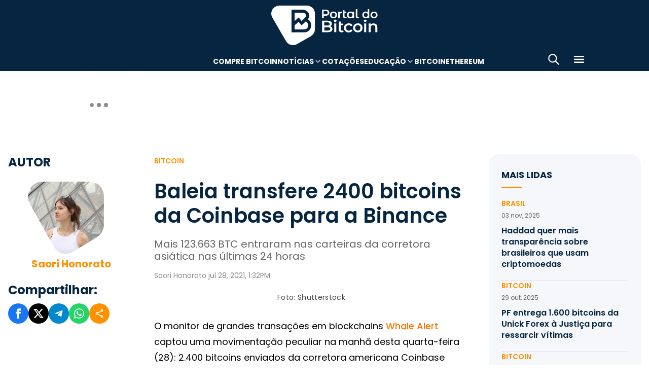

--- FILE ---
content_type: text/html; charset=UTF-8
request_url: https://portaldobitcoin.uol.com.br/baleia-transfere-2400-bitcoins-da-coinbase-para-a-binance/
body_size: 17749
content:
<!DOCTYPE html><html lang="pt-BR" prefix="og: https://ogp.me/ns#"><head><meta charset="UTF-8"><meta name="viewport" content="width=device-width, initial-scale=1.0"><link rel="preconnect" href="https://fonts.googleapis.com"><link rel="preconnect" href="https://fonts.gstatic.com" crossorigin><title>Baleia transfere 2400 bitcoins da Coinbase para a Binance</title><meta name="robots" content="follow, index, max-snippet:-1, max-video-preview:-1, max-image-preview:large"/><meta property="article:publisher" content="https://www.facebook.com/portaldobitcoin" /><meta property="article:tag" content="Binance" /><meta property="article:tag" content="Coinbase" /><meta property="article:section" content="Bitcoin" /><meta property="article:published_time" content="2021-07-28T13:32:04-03:00" /><meta property="article:modified_time" content="2024-01-26T16:39:48-03:00" /><meta name="description" content="O Whale Alert divulgou uma movimentação peculiar de bitcoin nesta quarta em que 2.400 Bitcoins foram enviados da Coinbase para a Binance."/><meta property="og:locale" content="pt_BR" /><meta property="og:type" content="article" /><meta property="og:title" content="Baleia transfere 2400 bitcoins da Coinbase para a Binance" /><meta property="og:description" content="O Whale Alert divulgou uma movimentação peculiar de bitcoin nesta quarta em que 2.400 Bitcoins foram enviados da Coinbase para a Binance." /><meta property="og:url" content="https://portaldobitcoin.uol.com.br/baleia-transfere-2400-bitcoins-da-coinbase-para-a-binance/" /><meta property="og:site_name" content="Portal do Bitcoin" /><meta property="og:updated_time" content="2024-01-26T16:39:48-03:00" /><meta property="og:image" content="https://portaldobitcoin.uol.com.br/wp-content/uploads/sites/6/2021/03/shutterstock_1257466270.jpg" /><meta property="og:image:secure_url" content="https://portaldobitcoin.uol.com.br/wp-content/uploads/sites/6/2021/03/shutterstock_1257466270.jpg" /><meta property="og:image:width" content="1024" /><meta property="og:image:height" content="589" /><meta property="og:image:alt" content="Baleia, bitcoin" /><meta property="og:image:type" content="image/jpeg" /><meta name="twitter:card" content="summary_large_image" /><meta name="twitter:title" content="Baleia transfere 2400 bitcoins da Coinbase para a Binance" /><meta name="twitter:description" content="O Whale Alert divulgou uma movimentação peculiar de bitcoin nesta quarta em que 2.400 Bitcoins foram enviados da Coinbase para a Binance." /><meta name="twitter:site" content="@portaldobitcoin" /><meta name="twitter:creator" content="@portaldobitcoin" /><meta name="twitter:image" content="https://portaldobitcoin.uol.com.br/wp-content/uploads/sites/6/2021/03/shutterstock_1257466270.jpg" /><meta name="msvalidate.01" content="D23ED3D67D312539D018E68DA0FF1D57" /><meta property="fb:pages" content="865196856945827" /><meta property="fb:app_id" content="1475752759521530"><meta name="msapplication-TileImage" content="https://portaldobitcoin.uol.com.br/wp-content/uploads/sites/6/2025/10/cropped-favicon-portalpng-11-1.png?w=270" /><link rel="canonical" href="https://portaldobitcoin.uol.com.br/baleia-transfere-2400-bitcoins-da-coinbase-para-a-binance/" /><link rel="alternate" title="JSON" type="application/json" href="https://portaldobitcoin.uol.com.br/wp-json/wp/v2/posts/86094" /><link rel="alternate" title="oEmbed (JSON)" type="application/json+oembed" href="https://portaldobitcoin.uol.com.br/wp-json/oembed/1.0/embed?url=https%3A%2F%2Fportaldobitcoin.uol.com.br%2Fbaleia-transfere-2400-bitcoins-da-coinbase-para-a-binance%2F" /><link rel="alternate" title="oEmbed (XML)" type="text/xml+oembed" href="https://portaldobitcoin.uol.com.br/wp-json/oembed/1.0/embed?url=https%3A%2F%2Fportaldobitcoin.uol.com.br%2Fbaleia-transfere-2400-bitcoins-da-coinbase-para-a-binance%2F&#038;format=xml" /><link rel='stylesheet' id='pdb-themefix-fallback-css' href='https://portaldobitcoin.uol.com.br/var/www/wp-content/plugins/pdb-plugins/ThemeFix/templates/fallback/fallback.css?ver=7_e140b83f07024ae30816' media='all' /><link rel='stylesheet' id='all-css-4' href='https://portaldobitcoin.uol.com.br/_static/??/wp-content/plugins/powerkit/assets/css/powerkit.css,/wp-includes/css/dist/block-library/style.min.css?m=1759256725' type='text/css' media='all' /><link rel='stylesheet' id='all-css-10' href='https://portaldobitcoin.uol.com.br/_static/??-eJydzlEKwjAMgOELGaPImD6IZ+m6soW1TWlS5vHthqIgyPAtkD8fwTmB5aguKiZfBoqCiWeXJ1IM3BfvBE3RkTN0fMdUOk8WrchzhFcN72pf1zvcIicWlV/oTP3gFNZuOytsyXjwFKef+mf3pevowvpi1tr0DB2pZYpoRFz9egGDofjXoeWQONa6jpkTBCPTAt3C9dg27aU5H5rTA/9znPg=' type='text/css' media='all' /><link rel='stylesheet' id='screen-css-10' href='https://portaldobitcoin.uol.com.br/_static/??-eJyt0EEKAjEMBdALGUORUTfiUSTTRluYJqXJMNe3eIW6yObzeXyCR4Oo4iyOnrmyYdPutEFSWItHLYJkxm4YbZzWpjLahq/MlLifR3zCCcZK4pU6VJZ9HmPqMU8zlGCX4tPOW9X/8iL5bAxN7TfpWR/hdg33ZQmX8AVEf6oL' type='text/css' media='screen' /><link href="https://fonts.googleapis.com/css2?family=Source+Sans+Pro:ital,wght@0,400;0,600;0,700;1,400;1,600;1,700&display=swap" rel="stylesheet"><link rel='alternate stylesheet' id='powerkit-icons-css' href='https://portaldobitcoin.uol.com.br/wp-content/plugins/powerkit/assets/fonts/powerkit-icons.woff?ver=2.8.7.1' as='font' type='font/wof' crossorigin /><link rel="amphtml" href="https://portaldobitcoin.uol.com.br/baleia-transfere-2400-bitcoins-da-coinbase-para-a-binance/amp/"><link rel="icon" href="https://portaldobitcoin.uol.com.br/wp-content/uploads/sites/6/2025/10/cropped-favicon-portalpng-11-1.png?w=32" sizes="32x32" /><link rel="icon" href="https://portaldobitcoin.uol.com.br/wp-content/uploads/sites/6/2025/10/cropped-favicon-portalpng-11-1.png?w=192" sizes="192x192" /><link rel="apple-touch-icon" href="https://portaldobitcoin.uol.com.br/wp-content/uploads/sites/6/2025/10/cropped-favicon-portalpng-11-1.png?w=180" /><link rel='shortlink' href='https://portaldobitcoin.uol.com.br/?p=86094' /><style media="all">img:is([sizes="auto" i], [sizes^="auto," i]) { contain-intrinsic-size: 3000px 1500px } .wp-block-audio :where(figcaption){color:#555;font-size:13px;text-align:center}.is-dark-theme .wp-block-audio :where(figcaption){color:#ffffffa6}.wp-block-embed :where(figcaption){color:#555;font-size:13px;text-align:center}.is-dark-theme .wp-block-embed :where(figcaption){color:#ffffffa6}.wp-block-embed{margin:0 0 1em}:root :where(.wp-block-image figcaption){color:#555;font-size:13px;text-align:center}.is-dark-theme :root :where(.wp-block-image figcaption){color:#ffffffa6}.wp-block-image{margin:0 0 1em}.wp-block-pullquote cite,.wp-block-pullquote footer,.wp-block-pullquote__citation{color:currentColor;font-size:.8125em;font-style:normal;text-transform:uppercase}.wp-block-quote cite,.wp-block-quote footer{color:currentColor;font-size:.8125em;font-style:normal;position:relative}.wp-block-table :where(figcaption){color:#555;font-size:13px;text-align:center}.is-dark-theme .wp-block-table :where(figcaption){color:#ffffffa6}.wp-block-video :where(figcaption){color:#555;font-size:13px;text-align:center}.is-dark-theme .wp-block-video :where(figcaption){color:#ffffffa6}body .is-layout-flex{display: flex;}.is-layout-flex > :is(*, div){margin: 0;}body .is-layout-grid{display: grid;}.is-layout-grid > :is(*, div){margin: 0;} .entry-content [class^="porta-"] { overflow-y: hidden; } img { font-family: inherit; } input[type], select, textarea, .cs-input-group button  { font-size: inherit; } .archive-description a { text-decoration: underline; color: #f68812; } .archive-description a:hover { text-decoration: none; } .entry-content a:focus, .archive-description a:focus { text-decoration: none !important; } p.page-subtitle.title-block { margin-bottom: 1rem; } .navigation.pagination .nav-links a:first-child::before, .navigation.pagination .nav-links a:last-child::after { position: relative; top: 2px; } div > div > #breadcrumbs { display: none; } .navbar-primary .navbar-dropdown-container, .navbar-nav .sub-menu, .site-search { border: solid 1px #e9ecef; } .navbar-primary, .navbar-nav .sub-menu, .navbar-primary .navbar-dropdown-container { box-shadow: 0 0 4px 0 #0000001c; } @supports (backdrop-filter: blur(10px)) { .navbar-brand img { filter: drop-shadow(1px 1px 1px #fffffff0); } .navbar-primary .navbar-nav > li > a { text-shadow: 1px 1px 1px #fffffff0; } } .cs-breadcrumbs span:not(.cs-separator) { margin: 0 !important; } .site-search input[type="search"] { order: unset; padding: 0 1em; font-size: 1.1rem; border-bottom: 1px solid #e9ecef; } .site-search .cs-input-group button { background: transparent; color: #6c757d; margin: 0; font-size: 1.25rem; margin-left: -1px; border-bottom: 1px solid #e9ecef; } .site-search input[type="search"]:focus, .site-search .cs-input-group button:focus { border-bottom-color: #f68812; } .site-search .cs-input-group button:focus { color: #f68812; } .post-media figure.wp-caption .wp-caption-text { margin-top: 0.5rem; text-align: right !important; } .post-meta, .post-meta a, .post-meta .author a, .cs-breadcrumbs span:not(.cs-separator), .wp-caption-text, .wp-block-image figcaption { color: #484848 !important; letter-spacing: 0.02rem; font-size: 1rem !important; } .wp-caption-text, .wp-block-image figcaption { font-size: 0.875rem !important; } .post-meta .meta-author .author { font-weight: 600; } .post-meta .meta-author img.avatar { width: 24px; height: 24px; margin-right: 0.5rem; } .layout-featured-full .post-meta { margin-top: 0; } .post-sidebar-author .avatar { border-radius: 100%; width: 72px; height: 72px; max-width: unset; } .post-sidebar-author .author-description .pk-social-links-items { display: flex; justify-content: center; } .post-meta a:hover, .post-meta .author a:hover, .cs-breadcrumbs a:hover, .navbar-nav > li:hover > a, .navbar-nav .sub-menu > li:hover > a, .navbar-nav .sub-menu > li:focus > a { color: #f68812 !important; } .entry-single-header .entry-title, .page-header .page-title { font-size: 2.5rem; line-height: 1.1; } .entry-header .post-excerpt { font-size: 1.5rem; line-height: 1.2; } .layout-list-alternative .entry-title, .layout-list .entry-title { font-size: 1.3rem !important; line-height: 1.1 !important; } .entry-container .entry-sidebar .post-section, .post-sidebar-author .title-author, .post-sidebar-author .note, .post-sidebar-author .pk-social-links-link { font-size: 1rem; } .pk-author-social-links .pk-social-links-link { padding: 0 0.25rem; } .pk-widget-posts .pk-post-thumbnail, .entry-thumbnail .cs-overlay, .post-media .wp-post-image, .wp-block-image:not(.is-style-rounded) img, .pk-scroll-to-top, .pk-inline-posts-container .pk-overlay-background { border-radius: 4px !important; overflow: hidden !important; } .wp-block-gallery.has-nested-images figure.wp-block-image figcaption { background: none; font-size: 0.75rem !important; padding: 0 0 0 5px; text-align: left; text-shadow: 1px 2px 2px #000; color: #fff !important; } .pk-widget-posts .pk-post-data .entry-title { line-height: 1.2; } .entry-meta-details .pk-share-buttons-items, .pk-share-buttons-items, .post-sidebar-shares .pk-share-buttons-icon::before, .pk-social-links-icon.pk-icon::before { font-size: 20px; } i.pk-share-buttons-icon.pk-icon-whatsapp { background-color: #25d366; } i.pk-share-buttons-icon.pk-icon-facebook { background-color: #3b5998; } i.pk-share-buttons-icon.pk-icon-twitter { background-color: #00aced; } i.pk-share-buttons-icon.pk-icon-telegram { background-color: #0088cc; } i.pk-share-buttons-icon.pk-icon-linkedin { background-color: #007bb6; } i.pk-share-buttons-icon.pk-icon-instagram { background-color: #c32aa3; } i.pk-share-buttons-icon.pk-icon-mail { background-color: #000; } i.pk-share-buttons-icon.pk-icon-share { background-color: #f68812; } .pk-social-links-items { display: flex; } .pk-social-links-count { display: none; } .pk-social-links-scheme-bold-rounded .pk-social-links-instagram .pk-social-links-icon { background: radial-gradient(circle at 30% 107%, #fdf497 0%, #fdf497 5%, #fd5949 45%,#d6249f 60%,#285AEB 90%); } .pk-social-links-scheme-bold-rounded .pk-social-links-instagram:hover .pk-social-links-icon { filter: brightness(1.1); } span.breadcrumb_last, .pk-inline-posts .post-meta { display: none; } .pk-inline-posts article .pk-post-inner:last-child .pk-title, .pk-widget-posts .pk-post-outer .entry-title, .pk-share-buttons-title.pk-font-primary { font-size: 1rem; } .pk-inline-posts article .pk-post-inner:last-child .pk-title { line-height: 1.2; margin-bottom: 0; } .pk-inline-posts-container .pk-overlay-background img { font-family: unset; height: 80px; object-fit: cover; } .pk-inline-posts-container article:not(:first-child) { margin-top: 0; } .post-archive.archive-related .post-meta { display: none; } .widget_nav_menu .menu-item-has-children > span::after { padding: 0; margin: 0; font-size: 21px; width: 32px; display: inline-block; text-align: center; min-height: 32px; } .widget_nav_menu .menu-item-has-children > span:hover::after { color: #A0A0A0; } .widget_nav_menu .menu-item-has-children > span:focus::after { color: #f68812; } .widget_nav_menu .menu-item-has-children > a { width: calc(100% - 48px); } .site-info .footer-copyright { grid-column: span 2; } .code-block { background-color: #f8f8f8; position: relative; } @media (min-width: 720px) { .page-author-container .author-avatar .pk-social-links-items { display: grid; grid-template-columns: repeat(3, 1fr); row-gap: 0.5rem; } } @media (max-width: 1019px) and (min-width: 576px) { .pk-widget-posts ul { display: grid; grid-template-columns: 1fr 1fr; grid-auto-flow: row; gap: 1rem; } } @media (min-width: 1020px) { .navbar-brand img { height: 40px; width: 183px; } } @media (max-width: 1019px) { .post-sidebar-author .author-description .pk-social-links-items { justify-content: flex-start; row-gap: 0.55rem; } } @media (max-width: 575px) { .entry-header .entry-meta-details { flex-wrap: nowrap; } .navbar-nav > li > a, .cs-mega-menu-child > a, .widget_archive li, .widget_categories li, .widget_meta li a, .widget_nav_menu .menu > li > a, .widget_nav_menu .sub-menu > li > a, .widget_pages .page_item a { font-size: 1rem !important; } .entry-single-header .entry-title { font-size: 2.1rem; } .entry-header .post-excerpt { font-size: 1.3rem; } } @media (max-width: 599px) { .cs-featured-type-3 .layout-featured-list .entry-title { font-size: 1.2em; } .cs-featured-type-3 .layout-featured-grid-simple .entry-title { font-size: 1em; margin-bottom: 0; } } @media (-webkit-min-device-pixel-ratio: 2) { html { font-size: 18px; } } @media (min--moz-device-pixel-ratio: 2) { html { font-size: 16px; } }</style><script type="application/ld+json" class="rank-math-schema">{"@context":"https://schema.org","@graph":[{"@type":"Organization","@id":"https://portaldobitcoin.uol.com.br/#organization","name":"Portal do Bitcoin","sameAs":["https://www.facebook.com/portaldobitcoin","https://twitter.com/portaldobitcoin","https://www.instagram.com/portaldobitcoin/","https://www.youtube.com/channel/UCSqMDT5gp5bMf6kNUT3zdjg"],"logo":{"@type":"ImageObject","@id":"https://portaldobitcoin.uol.com.br/#logo","url":"https://portaldobitcoin.uol.com.br/wp-content/uploads/2020/02/logo_300x60.png","contentUrl":"https://portaldobitcoin.uol.com.br/wp-content/uploads/2020/02/logo_300x60.png","caption":"Portal do Bitcoin","inLanguage":"pt-BR","width":"300","height":"60"}},{"@type":"WebSite","@id":"https://portaldobitcoin.uol.com.br/#website","url":"https://portaldobitcoin.uol.com.br","name":"Portal do Bitcoin","publisher":{"@id":"https://portaldobitcoin.uol.com.br/#organization"},"inLanguage":"pt-BR"},{"@type":"ImageObject","@id":"https://portaldobitcoin.uol.com.br/wp-content/uploads/sites/6/2021/03/shutterstock_1257466270.jpg","url":"https://portaldobitcoin.uol.com.br/wp-content/uploads/sites/6/2021/03/shutterstock_1257466270.jpg","width":"1024","height":"589","caption":"Baleia, bitcoin","inLanguage":"pt-BR"},{"@type":"BreadcrumbList","@id":"https://portaldobitcoin.uol.com.br/baleia-transfere-2400-bitcoins-da-coinbase-para-a-binance/#breadcrumb","itemListElement":[{"@type":"ListItem","position":"1","item":{"@id":"https://portaldobitcoin.uol.com.br","name":"In\u00edcio"}},{"@type":"ListItem","position":"2","item":{"@id":"https://portaldobitcoin.uol.com.br/bitcoin/","name":"Bitcoin"}},{"@type":"ListItem","position":"3","item":{"@id":"https://portaldobitcoin.uol.com.br/baleia-transfere-2400-bitcoins-da-coinbase-para-a-binance/","name":"Baleia transfere 2400 bitcoins da Coinbase para a Binance"}}]},{"@type":"WebPage","@id":"https://portaldobitcoin.uol.com.br/baleia-transfere-2400-bitcoins-da-coinbase-para-a-binance/#webpage","url":"https://portaldobitcoin.uol.com.br/baleia-transfere-2400-bitcoins-da-coinbase-para-a-binance/","name":"Baleia transfere 2400 bitcoins da Coinbase para a Binance","datePublished":"2021-07-28T13:32:04-03:00","dateModified":"2024-01-26T16:39:48-03:00","isPartOf":{"@id":"https://portaldobitcoin.uol.com.br/#website"},"primaryImageOfPage":{"@id":"https://portaldobitcoin.uol.com.br/wp-content/uploads/sites/6/2021/03/shutterstock_1257466270.jpg"},"inLanguage":"pt-BR","breadcrumb":{"@id":"https://portaldobitcoin.uol.com.br/baleia-transfere-2400-bitcoins-da-coinbase-para-a-binance/#breadcrumb"}},{"@type":"Person","@id":"https://portaldobitcoin.uol.com.br/author/saorihonorato/","name":"Saori Honorato","url":"https://portaldobitcoin.uol.com.br/author/saorihonorato/","image":{"@type":"ImageObject","@id":"https://secure.gravatar.com/avatar/cf901933085095bd3c20fa4a304d8eacbe1b40a69f952b433ad4467cc1ff5baf?s=96&amp;d=mm&amp;r=g","url":"https://secure.gravatar.com/avatar/cf901933085095bd3c20fa4a304d8eacbe1b40a69f952b433ad4467cc1ff5baf?s=96&amp;d=mm&amp;r=g","caption":"Saori Honorato","inLanguage":"pt-BR"},"worksFor":{"@id":"https://portaldobitcoin.uol.com.br/#organization"}},{"@type":"NewsArticle","headline":"Baleia transfere 2400 bitcoins da Coinbase para a Binance","keywords":"bitcoin binance","datePublished":"2021-07-28T13:32:04-03:00","dateModified":"2024-01-26T16:39:48-03:00","articleSection":"Bitcoin","author":{"@id":"https://portaldobitcoin.uol.com.br/author/saorihonorato/","name":"Saori Honorato"},"publisher":{"@id":"https://portaldobitcoin.uol.com.br/#organization"},"description":"O Whale Alert divulgou uma movimenta\u00e7\u00e3o peculiar de bitcoin nesta quarta em que 2.400 Bitcoins foram enviados da Coinbase para a Binance.","name":"Baleia transfere 2400 bitcoins da Coinbase para a Binance","@id":"https://portaldobitcoin.uol.com.br/baleia-transfere-2400-bitcoins-da-coinbase-para-a-binance/#richSnippet","isPartOf":{"@id":"https://portaldobitcoin.uol.com.br/baleia-transfere-2400-bitcoins-da-coinbase-para-a-binance/#webpage"},"image":{"@id":"https://portaldobitcoin.uol.com.br/wp-content/uploads/sites/6/2021/03/shutterstock_1257466270.jpg"},"inLanguage":"pt-BR","mainEntityOfPage":{"@id":"https://portaldobitcoin.uol.com.br/baleia-transfere-2400-bitcoins-da-coinbase-para-a-binance/#webpage"}}]}</script><script data-nooptimize>(function(w,d,s,l,i){w[l]=w[l]||[];w[l].push({'gtm.start':
new Date().getTime(),event:'gtm.js'});var f=d.getElementsByTagName(s)[0],
j=d.createElement(s),dl=l!='dataLayer'?'&l='+l:'';j.async=true;j.src=
'https://www.googletagmanager.com/gtm.js?id='+i+dl;f.parentNode.insertBefore(j,f);
})(window,document,'script','dataLayer','GTM-WHCJ5WM');</script><script data-nooptimize>
 window.dataLayer = window.dataLayer || [];
 function gtag(){dataLayer.push(arguments);}
 gtag('js', new Date());
 gtag('config', 'UA-98991334-1');
</script><script data-nooptimize>
 window.universal_variable = window.universal_variable || {};
 window.universal_variable.dfp = window.universal_variable.dfp || {};
 window.uolads = window.uolads || [];
</script><script data-ad-client="ca-pub-5124525914303576" async src="https://pagead2.googlesyndication.com/pagead/js/adsbygoogle.js"></script><script async src="https://www.googletagmanager.com/gtag/js?id=G-ZZ2HX1ZVFL"></script><script async src="https://mercadobitcoinbr.api.useinsider.com/ins.js?id=10007490"></script><script async src="https://platform.twitter.com/widgets.js" charset="utf-8"></script><script type="text/javascript" src="https://portaldobitcoin.uol.com.br/wp-content/plugins/pdb-plugins/ThemeFix/assets/theme-fix-async.js?ver=7" id="theme-fix-async-js" async="async"></script><script type="text/javascript" src="/wp-content/plugins/pdb-plugins/GA4DataLayers/assets/datalayers.js?ver=1" id="datalayers-js" async="async"></script><!--<script async data-nooptimize src="https://www.googletagmanager.com/gtag/js?id=UA-98991334-1"></script> 
--><script data-cfasync="false" nonce="88a81419-37c2-4a4d-a8df-58062bfadbfe">try{(function(w,d){!function(j,k,l,m){if(j.zaraz)console.error("zaraz is loaded twice");else{j[l]=j[l]||{};j[l].executed=[];j.zaraz={deferred:[],listeners:[]};j.zaraz._v="5870";j.zaraz._n="88a81419-37c2-4a4d-a8df-58062bfadbfe";j.zaraz.q=[];j.zaraz._f=function(n){return async function(){var o=Array.prototype.slice.call(arguments);j.zaraz.q.push({m:n,a:o})}};for(const p of["track","set","debug"])j.zaraz[p]=j.zaraz._f(p);j.zaraz.init=()=>{var q=k.getElementsByTagName(m)[0],r=k.createElement(m),s=k.getElementsByTagName("title")[0];s&&(j[l].t=k.getElementsByTagName("title")[0].text);j[l].x=Math.random();j[l].w=j.screen.width;j[l].h=j.screen.height;j[l].j=j.innerHeight;j[l].e=j.innerWidth;j[l].l=j.location.href;j[l].r=k.referrer;j[l].k=j.screen.colorDepth;j[l].n=k.characterSet;j[l].o=(new Date).getTimezoneOffset();if(j.dataLayer)for(const t of Object.entries(Object.entries(dataLayer).reduce((u,v)=>({...u[1],...v[1]}),{})))zaraz.set(t[0],t[1],{scope:"page"});j[l].q=[];for(;j.zaraz.q.length;){const w=j.zaraz.q.shift();j[l].q.push(w)}r.defer=!0;for(const x of[localStorage,sessionStorage])Object.keys(x||{}).filter(z=>z.startsWith("_zaraz_")).forEach(y=>{try{j[l]["z_"+y.slice(7)]=JSON.parse(x.getItem(y))}catch{j[l]["z_"+y.slice(7)]=x.getItem(y)}});r.referrerPolicy="origin";r.src="/cdn-cgi/zaraz/s.js?z="+btoa(encodeURIComponent(JSON.stringify(j[l])));q.parentNode.insertBefore(r,q)};["complete","interactive"].includes(k.readyState)?zaraz.init():j.addEventListener("DOMContentLoaded",zaraz.init)}}(w,d,"zarazData","script");window.zaraz._p=async bs=>new Promise(bt=>{if(bs){bs.e&&bs.e.forEach(bu=>{try{const bv=d.querySelector("script[nonce]"),bw=bv?.nonce||bv?.getAttribute("nonce"),bx=d.createElement("script");bw&&(bx.nonce=bw);bx.innerHTML=bu;bx.onload=()=>{d.head.removeChild(bx)};d.head.appendChild(bx)}catch(by){console.error(`Error executing script: ${bu}\n`,by)}});Promise.allSettled((bs.f||[]).map(bz=>fetch(bz[0],bz[1])))}bt()});zaraz._p({"e":["(function(w,d){})(window,document)"]});})(window,document)}catch(e){throw fetch("/cdn-cgi/zaraz/t"),e;};</script></head>
<body class="wp-singular post-template-default single single-post postid-86094 single-format-standard wp-theme-portal-do-bitcoin"><div id="sidebar-overlay" class="sidebar-overlay"></div><div id="sidebar-menu" class="sidebar-menu"><div class="sidebar-header"><div class="sidebar-logo"> <a href="https://portaldobitcoin.uol.com.br"> <img class="logo-img" src="https://portaldobitcoin.uol.com.br/wp-content/uploads/sites/6/2025/08/novo-logo-portal-do-bitcoin-03.png" alt="Portal do Bitcoin"></a></div> <button id="sidebar-close" class="sidebar-close" aria-label="Fechar menu"> <img loading="lazy" class="icon" src="https://portaldobitcoin.uol.com.br/wp-content/themes/portal-do-bitcoin/assets/img/icons/icon-close.svg" width="26" height="26" alt="Fechar menu" /></button></div><div class="sidebar-content"><nav class="sidebar-navigation"><ul id="menu-menu-sub-header" class="sidebar-menu-list"><li id="menu-item-275109" class="menu-item menu-item-type-custom menu-item-object-custom menu-item-275109"><a href="https://www.mercadobitcoin.com.br/criptomoedas/bitcoin?utm_source=portaldobtc&#038;utm_medium=%5B%E2%80%A6%5Dao_conteudo&#038;utm_content=cta_na_portal-do-btc&#038;utm_term=na">Compre Bitcoin</a></li><li id="menu-item-275099" class="menu-item menu-item-type-custom menu-item-object-custom menu-item-has-children menu-item-275099"><a href="#">Notícias</a><ul class="sub-menu"><li id="menu-item-275100" class="menu-item menu-item-type-taxonomy menu-item-object-category menu-item-275100"><a href="https://portaldobitcoin.uol.com.br/brasil/">Brasil</a></li><li id="menu-item-275107" class="menu-item menu-item-type-taxonomy menu-item-object-post_tag menu-item-275107"><a href="https://portaldobitcoin.uol.com.br/tudo-sobre/regulacao/">Regulação</a></li><li id="menu-item-275108" class="menu-item menu-item-type-taxonomy menu-item-object-post_tag menu-item-275108"><a href="https://portaldobitcoin.uol.com.br/tudo-sobre/memecoins/">Memecoins</a></li><li id="menu-item-275101" class="menu-item menu-item-type-taxonomy menu-item-object-category menu-item-275101"><a href="https://portaldobitcoin.uol.com.br/mercado/">Mercado</a></li><li id="menu-item-275104" class="menu-item menu-item-type-taxonomy menu-item-object-category menu-item-275104"><a href="https://portaldobitcoin.uol.com.br/politica/">Política</a></li><li id="menu-item-275102" class="menu-item menu-item-type-taxonomy menu-item-object-category menu-item-275102"><a href="https://portaldobitcoin.uol.com.br/negocios/">Negócios</a></li><li id="menu-item-275103" class="menu-item menu-item-type-taxonomy menu-item-object-category menu-item-275103"><a href="https://portaldobitcoin.uol.com.br/tecnologia/">Tecnologia</a></li><li id="menu-item-275106" class="menu-item menu-item-type-taxonomy menu-item-object-post_tag menu-item-275106"><a href="https://portaldobitcoin.uol.com.br/tudo-sobre/inteligencia-artificial/">Inteligência Artificial</a></li></ul></li><li id="menu-item-275542" class="menu-item menu-item-type-post_type menu-item-object-page menu-item-275542"><a href="https://portaldobitcoin.uol.com.br/cotacoes-criptomoedas/">Cotações</a></li><li id="menu-item-275091" class="menu-item menu-item-type-custom menu-item-object-custom menu-item-has-children menu-item-275091"><a href="#">Educação</a><ul class="sub-menu"><li id="menu-item-275092" class="menu-item menu-item-type-post_type menu-item-object-post menu-item-275092"><a href="https://portaldobitcoin.uol.com.br/o-que-sao-criptomoedas-e-como-funcionam/">O que são criptomoedas?</a></li><li id="menu-item-275093" class="menu-item menu-item-type-post_type menu-item-object-post menu-item-275093"><a href="https://portaldobitcoin.uol.com.br/o-que-e-bitcoin-a-maior-criptomoeda-do-mundo/">O que é Bitcoin?</a></li><li id="menu-item-275094" class="menu-item menu-item-type-post_type menu-item-object-post menu-item-275094"><a href="https://portaldobitcoin.uol.com.br/o-que-e-ethereum-entenda-a-revolucao-dos-contratos-inteligentes/">O que é Ethereum?</a></li><li id="menu-item-275095" class="menu-item menu-item-type-post_type menu-item-object-post menu-item-275095"><a href="https://portaldobitcoin.uol.com.br/o-que-e-blockchain-a-base-das-criptomoedas/">O que é blockchain?</a></li><li id="menu-item-275096" class="menu-item menu-item-type-post_type menu-item-object-post menu-item-275096"><a href="https://portaldobitcoin.uol.com.br/o-que-e-tokenizacao-de-ativos-do-mundo-real/">O que é tokenização?</a></li><li id="menu-item-275097" class="menu-item menu-item-type-post_type menu-item-object-post menu-item-275097"><a href="https://portaldobitcoin.uol.com.br/o-que-e-mineracao-de-bitcoin-e-como-ela-funciona/">O que é mineração?</a></li></ul></li><li id="menu-item-275110" class="menu-item menu-item-type-taxonomy menu-item-object-post_tag menu-item-275110"><a href="https://portaldobitcoin.uol.com.br/tudo-sobre/bitcoin/">Bitcoin</a></li><li id="menu-item-275111" class="menu-item menu-item-type-taxonomy menu-item-object-post_tag menu-item-275111"><a href="https://portaldobitcoin.uol.com.br/tudo-sobre/ethereum/">Ethereum</a></li></ul></nav><div class="sidebar-social-links"><p class="sidebar-social-title">Siga-nos</p><div class="pk-social-links-wrap  pk-social-links-template-col pk-social-links-align-default pk-social-links-scheme-bold pk-social-links-titles-enabled pk-social-links-counts-enabled pk-social-links-labels-disabled pk-social-links-mode-php pk-social-links-mode-rest"><div class="pk-social-links-items"><div class="pk-social-links-item pk-social-links-facebook  pk-social-links-no-count" data-id="facebook"> <a href="https://facebook.com/portaldobitcoin" class="pk-social-links-link" target="_blank" rel="nofollow noopener" aria-label="Facebook"> <i class="pk-social-links-icon pk-icon pk-icon-facebook"></i> <span class="pk-social-links-title pk-font-heading">Facebook</span> <span class="pk-social-links-count pk-font-secondary">0</span> </a></div><div class="pk-social-links-item pk-social-links-twitter  pk-social-links-no-count" data-id="twitter"> <a href="https://twitter.com/portaldobitcoin" class="pk-social-links-link" target="_blank" rel="nofollow noopener" aria-label="Twitter"> <i class="pk-social-links-icon pk-icon pk-icon-twitter"></i> <span class="pk-social-links-title pk-font-heading">Twitter</span> <span class="pk-social-links-count pk-font-secondary">0</span> </a></div><div class="pk-social-links-item pk-social-links-instagram  pk-social-links-no-count" data-id="instagram"> <a href="https://www.instagram.com/portaldobitcoin" class="pk-social-links-link" target="_blank" rel="nofollow noopener" aria-label="Instagram"> <i class="pk-social-links-icon pk-icon pk-icon-instagram"></i> <span class="pk-social-links-title pk-font-heading">Instagram</span> <span class="pk-social-links-count pk-font-secondary">0</span> </a></div><div class="pk-social-links-item pk-social-links-linkedin  pk-social-links-no-count" data-id="linkedin"> <a href="https://www.linkedin.com/company/portaldobitcoin" class="pk-social-links-link" target="_blank" rel="nofollow noopener" aria-label="LinkedIn"> <i class="pk-social-links-icon pk-icon pk-icon-linkedin"></i> <span class="pk-social-links-title pk-font-heading">LinkedIn</span> <span class="pk-social-links-count pk-font-secondary">0</span> </a></div><div class="pk-social-links-item pk-social-links-googlenews  pk-social-links-no-count" data-id="googlenews"> <a href="https://news.google.com/publications/CAAqBwgKMMPZmwswh-SzAw?ceid=BR:pt-419&#038;oc=3" class="pk-social-links-link" target="_blank" rel="nofollow noopener" aria-label="Google News"> <i class="pk-social-links-icon pk-icon pk-icon-googlenews"></i> <span class="pk-social-links-title pk-font-heading">Google News</span> <span class="pk-social-links-count pk-font-secondary">0</span> </a></div></div></div></div><div class="sidebar-buttons"></div></div></div><div class="search-popup" id="search-popup"><div class="search-popup-container"><div class="search-popup-header"><p class="search-title">Buscar no site</p> <button type="button" class="search-close" id="search-close"> <img src="https://portaldobitcoin.uol.com.br/wp-content/themes/portal-do-bitcoin/assets/img/icons/icon-close.svg" alt="Fechar pesquisa"></button></div><form role="search" method="get" class="search-form" action="https://portaldobitcoin.uol.com.br/"><div class="search-input-wrapper"> <input type="search" class="search-field" placeholder="Buscar por..." value="" name="s" autocomplete="off" /></div> <button type="submit" class="search-submit"> <img src="https://portaldobitcoin.uol.com.br/wp-content/themes/portal-do-bitcoin/assets/img/icons/icon-search.svg" alt="Buscar"> <span>Pesquisar</span> </button></form></div></div><div class="scroll-trigger-header" data-name="scroll-trigger-header"></div><div class="header-top"> <a href="https://portaldobitcoin.uol.com.br" aria-label="Portal do Bitcoin Logo" class="header-logo" style="background-image: url('https://portaldobitcoin.uol.com.br/wp-content/themes/portal-do-bitcoin/assets/img/logos/white.svg')"> Portal do Bitcoin </a></div><header class="site-header" data-name="header"><div class="header-div"> <a href="https://portaldobitcoin.uol.com.br" aria-label="Portal do Bitcoin Logo" class="header-logo" style="background-image: url('https://portaldobitcoin.uol.com.br/wp-content/themes/portal-do-bitcoin/assets/img/logos/blue.svg')"> Portal do Bitcoin </a> <a href="https://portaldobitcoin.uol.com.br" aria-label="Portal do Bitcoin Logo" class="header-logo mobile" style="background-image: url('https://portaldobitcoin.uol.com.br/wp-content/themes/portal-do-bitcoin/assets/img/logos/blue-mobile.svg')"> Portal do Bitcoin </a></div><nav id="top-nav" class="menu-menu-sub-header-container"><ul id="menu-menu-sub-header-1" class="menu-sub-header"><li class="menu-item" data-type="menu-item"><a class="menu-link" href="https://www.mercadobitcoin.com.br/criptomoedas/bitcoin?utm_source=portaldobtc&#038;utm_medium=%5B%E2%80%A6%5Dao_conteudo&#038;utm_content=cta_na_portal-do-btc&#038;utm_term=na" data-type="menu-link" data-has-children="false">Compre Bitcoin</a></li><li class="menu-item" data-type="menu-item" data-has-children="true" data-sub-menu-open="false"><a class="menu-link menu-link-sub-menu" href="#" data-type="menu-link" data-has-children="true">Notícias</a><ul class="sub-menu" data-type="sub-menu"><li class="menu-item" data-type="menu-item"><a class="menu-link" href="https://portaldobitcoin.uol.com.br/brasil/" data-type="menu-link" data-has-children="false">Brasil</a></li><li class="menu-item" data-type="menu-item"><a class="menu-link" href="https://portaldobitcoin.uol.com.br/tudo-sobre/regulacao/" data-type="menu-link" data-has-children="false">Regulação</a></li><li class="menu-item" data-type="menu-item"><a class="menu-link" href="https://portaldobitcoin.uol.com.br/tudo-sobre/memecoins/" data-type="menu-link" data-has-children="false">Memecoins</a></li><li class="menu-item" data-type="menu-item"><a class="menu-link" href="https://portaldobitcoin.uol.com.br/mercado/" data-type="menu-link" data-has-children="false">Mercado</a></li><li class="menu-item" data-type="menu-item"><a class="menu-link" href="https://portaldobitcoin.uol.com.br/politica/" data-type="menu-link" data-has-children="false">Política</a></li><li class="menu-item" data-type="menu-item"><a class="menu-link" href="https://portaldobitcoin.uol.com.br/negocios/" data-type="menu-link" data-has-children="false">Negócios</a></li><li class="menu-item" data-type="menu-item"><a class="menu-link" href="https://portaldobitcoin.uol.com.br/tecnologia/" data-type="menu-link" data-has-children="false">Tecnologia</a></li><li class="menu-item" data-type="menu-item"><a class="menu-link" href="https://portaldobitcoin.uol.com.br/tudo-sobre/inteligencia-artificial/" data-type="menu-link" data-has-children="false">Inteligência Artificial</a></li></ul></li><li class="menu-item" data-type="menu-item"><a class="menu-link" href="https://portaldobitcoin.uol.com.br/cotacoes-criptomoedas/" data-type="menu-link" data-has-children="false">Cotações</a></li><li class="menu-item" data-type="menu-item" data-has-children="true" data-sub-menu-open="false"><a class="menu-link menu-link-sub-menu" href="#" data-type="menu-link" data-has-children="true">Educação</a><ul class="sub-menu" data-type="sub-menu"><li class="menu-item" data-type="menu-item"><a class="menu-link" href="https://portaldobitcoin.uol.com.br/o-que-sao-criptomoedas-e-como-funcionam/" data-type="menu-link" data-has-children="false">O que são criptomoedas?</a></li><li class="menu-item" data-type="menu-item"><a class="menu-link" href="https://portaldobitcoin.uol.com.br/o-que-e-bitcoin-a-maior-criptomoeda-do-mundo/" data-type="menu-link" data-has-children="false">O que é Bitcoin?</a></li><li class="menu-item" data-type="menu-item"><a class="menu-link" href="https://portaldobitcoin.uol.com.br/o-que-e-ethereum-entenda-a-revolucao-dos-contratos-inteligentes/" data-type="menu-link" data-has-children="false">O que é Ethereum?</a></li><li class="menu-item" data-type="menu-item"><a class="menu-link" href="https://portaldobitcoin.uol.com.br/o-que-e-blockchain-a-base-das-criptomoedas/" data-type="menu-link" data-has-children="false">O que é blockchain?</a></li><li class="menu-item" data-type="menu-item"><a class="menu-link" href="https://portaldobitcoin.uol.com.br/o-que-e-tokenizacao-de-ativos-do-mundo-real/" data-type="menu-link" data-has-children="false">O que é tokenização?</a></li><li class="menu-item" data-type="menu-item"><a class="menu-link" href="https://portaldobitcoin.uol.com.br/o-que-e-mineracao-de-bitcoin-e-como-ela-funciona/" data-type="menu-link" data-has-children="false">O que é mineração?</a></li></ul></li><li class="menu-item" data-type="menu-item"><a class="menu-link" href="https://portaldobitcoin.uol.com.br/tudo-sobre/bitcoin/" data-type="menu-link" data-has-children="false">Bitcoin</a></li><li class="menu-item" data-type="menu-item"><a class="menu-link" href="https://portaldobitcoin.uol.com.br/tudo-sobre/ethereum/" data-type="menu-link" data-has-children="false">Ethereum</a></li></ul></nav><div class="header-icons"> <button type="button" class="icon-btn icon-search" data-type="icon-btn-search-open" id="search-toggle" aria-label="Abrir busca"> <img loading="lazy" class="icon" src="https://portaldobitcoin.uol.com.br/wp-content/themes/portal-do-bitcoin/assets/img/icons/icon-search.svg" width="26" height="26" alt="Abrir busca" /></button> <button type="button" class="icon-btn icon-close" data-type="icon-btn-search-close" id="close-toggle" aria-label="Fechar busca"> <img loading="lazy" class="icon" src="https://portaldobitcoin.uol.com.br/wp-content/themes/portal-do-bitcoin/assets/img/icons/icon-close.svg" width="26" height="26" alt="Fechar busca" /></button> <button type="button" class="icon-btn icon-menu" data-type="icon-btn-menu" id="sidebar-toggle" aria-label="Menu"> <img loading="lazy" class="icon" src="https://portaldobitcoin.uol.com.br/wp-content/themes/portal-do-bitcoin/assets/img/icons/icon-menu.svg" width="26" height="26" alt="Menu" /></button></div><div class="search-container" data-name="search-container"><form role="search" method="get" class="search-form" action="https://portaldobitcoin.uol.com.br/"><div class="search-input-wrapper"> <input type="search" class="search-field" data-name="search-field" placeholder="Buscar por..." value="" name="s" autocomplete="off" /></div> <button type="submit" class="icon-btn icon-search" data-type="icon-btn-search" aria-label="Buscar"> <img loading="lazy" class="icon" src="https://portaldobitcoin.uol.com.br/wp-content/themes/portal-do-bitcoin/assets/img/icons/icon-search.svg" width="26" height="26" alt="Buscar" /></button></form></div></header><div class="container"><div class="header-ticker"><div class="tradingview-container" style="max-width: 1160px; margin: 0 auto; padding: 4px 0; display: flex; align-items: center;"><div class="tradingview-widget-container"><div class="tradingview-widget-container__widget"></div><script type="text/javascript" src="https://s3.tradingview.com/external-embedding/embed-widget-single-quote.js" async>
            {
                "symbol": "OKX:BTCBRL",
                "width": 350,
                "isTransparent": true,  
                "colorTheme": "light",
                "locale": "br",
                "largeChartUrl": "https://portaldobitcoin.uol.com.br/cotacao/"
            }
        </script></div><div class="tradingview-widget-container"><div class="tradingview-widget-container__widget"></div><script type="text/javascript" src="https://s3.tradingview.com/external-embedding/embed-widget-ticker-tape.js" async>
            {
                "symbols": [{"proName":"COINBASE:BTCUSDT","title":"Bitcoin"},{"proName":"COINBASE:ETHUSDT","title":"Ethereum"},{"proName":"COINBASE:XRPUSDT","title":"Ripple"},{"proName":"OKX:BNBUSDT","title":"BNB"},{"proName":"COINBASE:SOLUSDT","title":"Solana"},{"proName":"COINBASE:DOGEUSDT","title":"Dogecoin"},{"proName":"COINBASE:ADAUSDT","title":"Cardano"},{"proName":"OKX:TRUMPUSDT","title":"Official Trump"}],
                "showSymbolLogo": true,
                "isTransparent": true,
                "displayMode": "compact",
                "colorTheme": "light",
                "locale": "br",
                "largeChartUrl": "https://portaldobitcoin.uol.com.br/cotacao/"
            }
        </script></div></div></div></div><main id="primary" class="site-main"><div class="container"><div class="single-post-container"> <aside class="single-post-author-sidebar"> <span class="author-title">Autor</span> <div class="columnist-card"><div class="columnist-profile"><div class="columnist-image"><div class="crop-wrapper"><div class="crop-mask" style="background-image: url('https://portaldobitcoin.uol.com.br/wp-content/uploads/sites/6/2025/08/foto-2.png');"> <img alt="Saori Honorato avatar" src="https://portaldobitcoin.uol.com.br/wp-content/uploads/sites/6/2025/08/foto-2.png" srcset="https://portaldobitcoin.uol.com.br/wp-content/uploads/sites/6/2025/08/foto-2.png" class="avatar avatar-150 photo avatar-mask" height="150" width="150" loading="lazy" decoding="async"></div></div></div><div class="columnist-info"> <span class="columnist-name"> <a href="https://portaldobitcoin.uol.com.br/author/saorihonorato/"> Saori Honorato </a></span> </div></div></div><div class="post-share"> <span class="share-title">Compartilhar:</span> <div class="share-buttons"> <a href="https://www.facebook.com/sharer/sharer.php?u=https%3A%2F%2Fportaldobitcoin.uol.com.br%2Fbaleia-transfere-2400-bitcoins-da-coinbase-para-a-binance%2F" target="_blank" class="share-button facebook"> <img src="https://portaldobitcoin.uol.com.br/wp-content/themes/portal-do-bitcoin/assets/img/icons/icon-facebook.svg" alt="Compartilhar no Facebook"></a> <a href="https://twitter.com/intent/tweet?url=https%3A%2F%2Fportaldobitcoin.uol.com.br%2Fbaleia-transfere-2400-bitcoins-da-coinbase-para-a-binance%2F&text=Baleia%20transfere%202400%20bitcoins%20da%20Coinbase%20para%20a%20Binance" target="_blank" class="share-button twitter"> <img src="https://portaldobitcoin.uol.com.br/wp-content/themes/portal-do-bitcoin/assets/img/icons/icon-x.svg" alt="Compartilhar no X"></a> <a href="https://t.me/share/url?url=https%3A%2F%2Fportaldobitcoin.uol.com.br%2Fbaleia-transfere-2400-bitcoins-da-coinbase-para-a-binance%2F&text=Baleia%20transfere%202400%20bitcoins%20da%20Coinbase%20para%20a%20Binance" target="_blank" class="share-button telegram"> <img src="https://portaldobitcoin.uol.com.br/wp-content/themes/portal-do-bitcoin/assets/img/icons/icon-telegram.svg" alt="Compartilhar no Telegram"></a> <a href="https://api.whatsapp.com/send?text=Baleia%20transfere%202400%20bitcoins%20da%20Coinbase%20para%20a%20Binance%20https%3A%2F%2Fportaldobitcoin.uol.com.br%2Fbaleia-transfere-2400-bitcoins-da-coinbase-para-a-binance%2F" target="_blank" class="share-button whatsapp"> <img src="https://portaldobitcoin.uol.com.br/wp-content/themes/portal-do-bitcoin/assets/img/icons/icon-whatsapp.svg" alt="Compartilhar no WhatsApp"></a> <button class="share-button more" data-url="https://portaldobitcoin.uol.com.br/baleia-transfere-2400-bitcoins-da-coinbase-para-a-binance/" data-title="Baleia transfere 2400 bitcoins da Coinbase para a Binance"> <img src="https://portaldobitcoin.uol.com.br/wp-content/themes/portal-do-bitcoin/assets/img/icons/icon-share.svg" alt="Mais opções"></button></div></div></aside><div class="single-post-main"> <article id="post-86094" class="post-86094 post type-post status-publish format-standard has-post-thumbnail hentry category-bitcoin tag-binance tag-coinbase"><header class="entry-header"><div class="post-category"> <a href="https://portaldobitcoin.uol.com.br/bitcoin/" class="category-name">Bitcoin</a></div><h1 class="entry-title">Baleia transfere 2400 bitcoins da Coinbase para a Binance</h1><div class="post-excerpt-pdb"><p>Mais 123.663 BTC entraram nas carteiras da corretora asiática nas últimas 24 horas</p></div><div class="post-meta"><p class="caption-dates">Saori Honorato jul 28, 2021, 1:32PM</p></div><div class="post-thumbnail standard-image"> <img width="1024" height="589" src="https://portaldobitcoin.uol.com.br/wp-content/uploads/sites/6/2021/03/shutterstock_1257466270.jpg?w=1024" class="post-header-image wp-post-image" alt="Imagem da matéria: Baleia transfere 2400 bitcoins da Coinbase para a Binance" decoding="async" fetchpriority="high" srcset="https://portaldobitcoin.uol.com.br/wp-content/uploads/sites/6/2021/03/shutterstock_1257466270.jpg 1200w, https://portaldobitcoin.uol.com.br/wp-content/uploads/sites/6/2021/03/shutterstock_1257466270.jpg?resize=300,173 300w, https://portaldobitcoin.uol.com.br/wp-content/uploads/sites/6/2021/03/shutterstock_1257466270.jpg?resize=768,442 768w, https://portaldobitcoin.uol.com.br/wp-content/uploads/sites/6/2021/03/shutterstock_1257466270.jpg?resize=1024,589 1024w, https://portaldobitcoin.uol.com.br/wp-content/uploads/sites/6/2021/03/shutterstock_1257466270.jpg?resize=150,86 150w, https://portaldobitcoin.uol.com.br/wp-content/uploads/sites/6/2021/03/shutterstock_1257466270.jpg?resize=600,345 600w" sizes="(max-width: 1024px) 100vw, 1024px" /></div><div class="wp-caption-text">Foto: Shutterstock</div></header><div class="entry-content"><p>O monitor de grandes transações em blockchains <a rel="noreferrer noopener" href="https://twitter.com/whale_alert/status/1420363595565703168" target="_blank">Whale Alert</a> captou uma movimentação peculiar na manhã desta quarta-feira (28): 2.400 bitcoins enviados da corretora americana Coinbase para a asiática Binance. A quantia transferida equivale a cerca de R$ 494 milhões, de acordo com a atual cotação da moeda.</p><p>Conforme é possível verificar nos <a rel="noreferrer noopener" href="https://www.blockchain.com/btc/tx/1945eca84de59ca893cfdd7b9d736ce1e6371c12cc4febb1a60cefc61f2f04fc" target="_blank">dados públicos </a>da rede, a quantia total partiu de 177 endereços pertencentes à <a rel="noreferrer noopener" href="https://portaldobitcoin.uol.com.br/tudo-sobre/coinbase/" target="_blank">Coinbase</a>. O valor transferido foi dividido em transações menores, sendo a grande maioria de 10 BTC cada. Apesar disso, transações de valores que superam 100 BTC também foram encontradas.</p><div class='code-block code-block-1' style='margin: 8px auto; text-align: center; display: block; clear: both; width: 300px; height: 250px;'><div id="banner-300x250-area"></div></div><figure class="wp-block-embed-twitter wp-block-embed is-type-rich is-provider-twitter"><div class="wp-block-embed__wrapper">
<blockquote class="twitter-tweet" data-width="500" data-dnt="true"><p lang="en" dir="ltr">? ? ? ? ? ? ? ? ?  2,400 <a href="https://twitter.com/hashtag/BTC?src=hash&amp;ref_src=twsrc%5Etfw" target="_blank" rel="noopener">#BTC</a> (97,441,889 USD) transferred from <a href="https://twitter.com/hashtag/Coinbase?src=hash&amp;ref_src=twsrc%5Etfw" target="_blank" rel="noopener">#Coinbase</a> to <a href="https://twitter.com/hashtag/Binance?src=hash&amp;ref_src=twsrc%5Etfw" target="_blank" rel="noopener">#Binance</a><a href="https://t.co/xRtb0PVW62" target="_blank">https://t.co/xRtb0PVW62</a></p>&mdash; Whale Alert (@whale_alert) <a href="https://twitter.com/whale_alert/status/1420363595565703168?ref_src=twsrc%5Etfw" target="_blank" rel="noopener">July 28, 2021</a></blockquote>
</div></figure><p>Todas as transações tinham como o mesmo destino uma carteira de bitcoin em posse da <a href="https://portaldobitcoin.uol.com.br/tudo-sobre/binance/" target="_blank" rel="noreferrer noopener">Binance</a>. Para movimentar toda a quantia na blockchain, foi cobrada uma taxa de 0.0009 BTC, cerca de R$ 180.</p><p>A estratégia de espalhar os tokens em várias outras transações menores é comum no mercado de balcão (OTC) para movimentar com mais segurança grandes quantias de dinheiro.&nbsp;</p><p>Não é possível afirmar se foi uma troca de fundos orquestrada pelas próprias corretoras ou se foi um cliente da corretora americana que resolveu transferir suas moedas para a outra plataforma.</p><p>A Binance, vale lembrar, oferece serviços que não estão disponíveis na Coinbase. Um deles é a negociação de derivativos de criptomoedas que permite o usuário usar o sistema de alavancagem para apostar na queda ou alta de um ativo.</p><div class='code-block code-block-2' style='margin: 8px auto; text-align: center; display: block; clear: both; width: 300px; height: 250px;'><div id="banner-300x250-area-2"></div></div><p>A exchange asiática também possui uma lista maior de altcoins listadas e um volume de negociação que chega a ser sete vezes maior que o da americana. Segundo o <a rel="noreferrer noopener" href="https://coinmarketcap.com/rankings/exchanges/" target="_blank">CoinMarketCap</a>, enquanto a Binance movimentou US$ 22,7 bilhões nas últimas 24 horas, o volume da Coinbase ficou em torno de US$ 3,1 bilhões. </p><h2 class="wp-block-heading">Reserva de BTC da Binance dispara</h2><p>Nas 24 horas seguintes ao anúncio de a Binance que <a rel="noreferrer noopener" href="https://portaldobitcoin.uol.com.br/binance-vai-limitar-saques-a-006-bitcoin-por-dia-em-contas-anonimas/" target="_blank">vai limitar em 97% o limite de saque para contas anônimas</a> a partir do dia 4 de agosto, o volume de bitcoin transferido para a plataforma disparou.</p><p>De acordo com os dados do agregador <a rel="noreferrer noopener" href="https://www.viewbase.com/coin/bitcoin" target="_blank">View Base</a>, o balanço das carteiras em posse da exchange viram a entrada de 123.663 BTC nas últimas 24 horas. No mesmo período, 88.336 BTC saíram das carteiras da Coinbase. No período de sete dias, as reservas de bitcoin da Binance haviam perdido 24.139 BTC.</p><p>A <a href="https://portaldobitcoin.uol.com.br/bitcoin-volta-aos-us-40-mil-apesar-da-pressao-por-regulacao/" target="_blank" rel="noreferrer noopener">valorização do bitcoin ao longo da semana</a> pode estar impulsionando a atividade nas exchanges. Quando o BTC alcançou US$ 40 mil na segunda (26), o volume diário da moeda bateu US$ 51 bilhões, o nível mais alto visto em mais de um mês. O bitcoin continua em alta de 3% nesta quarta, sendo negociado a US$ 39.500.</p><figure class="wp-block-image alignfull size-full"><img decoding="async" width="828" height="1280" src="https://portaldobitcoin.uol.com.br/wp-content/uploads/2021/07/WhatsApp-Image-2021-07-28-at-11.50.52.jpeg" alt="" class="wp-image-86099" srcset="https://portaldobitcoin.uol.com.br/wp-content/uploads/sites/6/2021/07/WhatsApp-Image-2021-07-28-at-11.50.52.jpeg 828w, https://portaldobitcoin.uol.com.br/wp-content/uploads/sites/6/2021/07/WhatsApp-Image-2021-07-28-at-11.50.52.jpeg?resize=194,300 194w, https://portaldobitcoin.uol.com.br/wp-content/uploads/sites/6/2021/07/WhatsApp-Image-2021-07-28-at-11.50.52.jpeg?resize=768,1187 768w, https://portaldobitcoin.uol.com.br/wp-content/uploads/sites/6/2021/07/WhatsApp-Image-2021-07-28-at-11.50.52.jpeg?resize=662,1024 662w, https://portaldobitcoin.uol.com.br/wp-content/uploads/sites/6/2021/07/WhatsApp-Image-2021-07-28-at-11.50.52.jpeg?resize=150,232 150w, https://portaldobitcoin.uol.com.br/wp-content/uploads/sites/6/2021/07/WhatsApp-Image-2021-07-28-at-11.50.52.jpeg?resize=300,464 300w, https://portaldobitcoin.uol.com.br/wp-content/uploads/sites/6/2021/07/WhatsApp-Image-2021-07-28-at-11.50.52.jpeg?resize=388,600 388w" sizes="(max-width: 828px) 100vw, 828px" /><figcaption>Quantidade de bitcoin em carteiras de exchanges. Fonte: View Base</figcaption></figure><div class='code-block code-block-7' style='margin: 8px auto; text-align: center; display: block; clear: both; width: 320px; height: 100px;'><div id="banner-320x100-area"></div></div></div><footer class="entry-footer"><div class="post-tags"><span class="tags-title">Tags:</span> <a href="https://portaldobitcoin.uol.com.br/tudo-sobre/binance/" class="chip chip-neutral">Binance</a> <a href="https://portaldobitcoin.uol.com.br/tudo-sobre/coinbase/" class="chip chip-neutral">Coinbase</a></div></footer></article></div> <aside class="single-post-sidebar"><div class="most-read-sidebar"><h3 class="sidebar-title">MAIS LIDAS</h3><div class="most-read-posts"><div class="most-read-item"> <a href="https://portaldobitcoin.uol.com.br/haddad-quer-mais-transparencia-sobre-brasileiros-que-usam-criptomoedas/" class="most-read-link"><div class="most-read-meta"> <span class="most-read-category">Brasil</span> <span class="most-read-date">03 nov, 2025</span> </div><h4 class="most-read-title">Haddad quer mais transparência sobre brasileiros que usam criptomoedas</h4></a></div><div class="most-read-item"> <a href="https://portaldobitcoin.uol.com.br/pf-entrega-1-600-bitcoins-da-unick-forex-a-justica-para-ressarcir-vitimas/" class="most-read-link"><div class="most-read-meta"> <span class="most-read-category">Bitcoin</span> <span class="most-read-date">29 out, 2025</span> </div><h4 class="most-read-title">PF entrega 1.600 bitcoins da Unick Forex à Justiça para ressarcir vítimas</h4></a></div><div class="most-read-item"> <a href="https://portaldobitcoin.uol.com.br/bitcoin-e-ethereum-despencam-e-geram-liquidacoes-de-us-11-bilhao-apos-reuniao-de-trump-com-xi/" class="most-read-link"><div class="most-read-meta"> <span class="most-read-category">Bitcoin</span> <span class="most-read-date">30 out, 2025</span> </div><h4 class="most-read-title">Bitcoin e Ethereum despencam e geram liquidações de US$ 1,1 bilhão após reunião de Trump com Xi</h4></a></div><div class="most-read-item"> <a href="https://portaldobitcoin.uol.com.br/bitcoin-cai-para-us-111-mil-apos-fed-cortar-juros-pela-segunda-vez-nos-eua/" class="most-read-link"><div class="most-read-meta"> <span class="most-read-category">Criptomoedas</span> <span class="most-read-date">29 out, 2025</span> </div><h4 class="most-read-title">Bitcoin aprofunda queda para US$ 110 mil após Fed cortar juros nos EUA e Powell sinalizar fim dos cortes no ano</h4></a></div></div></div><div class="ad-container"><div id="ad-unit-690aeddfc218a" class="ad-unit loading ad-sidebar size-medium-rectangle" data-timeout="3000"></div></div></aside></div></div><div class="container"><div class="facebook-comments-container"> <span class="comments-title">Comentários</span> <div class="fb-comments" data-href="https://portaldobitcoin.uol.com.br/baleia-transfere-2400-bitcoins-da-coinbase-para-a-binance/" data-width="100%" data-numposts="5" data-colorscheme="light" data-order-by="social"></div></div></div><section class="more-news-section"><div class="container"><h2 class="section-title">MAIS NOTÍCIAS</h2><div class="featured-content-wrapper"><div class="featured-news-wrapper"><div class="featured-news-card"> <a href="https://portaldobitcoin.uol.com.br/como-a-liquidez-do-bitcoin-foi-afetada-pela-paralisacao-do-governo-dos-eua/" class="featured-news-link"><div class="featured-news-image-container"><div class="featured-news-image"> <img width="1024" height="589" src="https://portaldobitcoin.uol.com.br/wp-content/uploads/sites/6/2025/05/moeda-de-bitcoin-com-fundo-azul.jpg?w=1024" class="attachment-large size-large wp-post-image" alt="Imagem da matéria: Baleia transfere 2400 bitcoins da Coinbase para a Binance" decoding="async" loading="lazy" srcset="https://portaldobitcoin.uol.com.br/wp-content/uploads/sites/6/2025/05/moeda-de-bitcoin-com-fundo-azul.jpg 1200w, https://portaldobitcoin.uol.com.br/wp-content/uploads/sites/6/2025/05/moeda-de-bitcoin-com-fundo-azul.jpg?resize=300,173 300w, https://portaldobitcoin.uol.com.br/wp-content/uploads/sites/6/2025/05/moeda-de-bitcoin-com-fundo-azul.jpg?resize=768,442 768w, https://portaldobitcoin.uol.com.br/wp-content/uploads/sites/6/2025/05/moeda-de-bitcoin-com-fundo-azul.jpg?resize=1024,589 1024w, https://portaldobitcoin.uol.com.br/wp-content/uploads/sites/6/2025/05/moeda-de-bitcoin-com-fundo-azul.jpg?resize=150,86 150w, https://portaldobitcoin.uol.com.br/wp-content/uploads/sites/6/2025/05/moeda-de-bitcoin-com-fundo-azul.jpg?resize=600,345 600w" sizes="auto, (max-width: 1024px) 100vw, 1024px" /></div></div><div class="featured-news-content"><div class="featured-news-category"> BITCOIN </div><h3 class="featured-news-title">Como a liquidez do Bitcoin foi afetada pela paralisação do governo dos EUA</h3><div class="featured-news-meta"> <span class="featured-news-author">Decrypt</span> <span class="featured-news-date">nov 04, 2025</span> </div></div></a></div></div><div class="side-posts-wrapper"><div class="side-posts-list"><div class="side-post-item"> <a href="https://portaldobitcoin.uol.com.br/para-onde-vai-o-bitcoin-depois-do-outubro-vermelho/" class="side-post-link"><div class="side-post-image"> <img width="800" height="400" src="https://portaldobitcoin.uol.com.br/wp-content/uploads/sites/6/2025/08/moedas-de-bitcoin-btc.jpg?w=800&amp;h=400&amp;crop=1" class="attachment-post-medium size-post-medium wp-post-image" alt="Para onde vai o Bitcoin depois do &#8220;Outubro Vermelho&#8221;?" decoding="async" loading="lazy" srcset="https://portaldobitcoin.uol.com.br/wp-content/uploads/sites/6/2025/08/moedas-de-bitcoin-btc.jpg?resize=1200,600 1200w, https://portaldobitcoin.uol.com.br/wp-content/uploads/sites/6/2025/08/moedas-de-bitcoin-btc.jpg?resize=800,400 800w" sizes="auto, (max-width: 800px) 100vw, 800px" /></div><div class="side-post-content"><div class="side-post-category"> BITCOIN </div><h4 class="side-post-title">Para onde vai o Bitcoin depois do &quot;Outubro Vermelho&quot;?</h4><div class="side-post-meta"> <span class="side-post-author">Decrypt</span> <span class="side-post-separator">·</span> <span class="side-post-date">nov 04, 2025</span> </div></div></a></div><div class="side-post-item"> <a href="https://portaldobitcoin.uol.com.br/bitcoin-hoje-btc-cai-para-us-103-mil-ethereum-tem-queda-de-6-e-solana-desaba-85/" class="side-post-link"><div class="side-post-image"> <img width="800" height="400" src="https://portaldobitcoin.uol.com.br/wp-content/uploads/sites/6/2022/05/shutterstock_725694883.jpg?w=800&amp;h=400&amp;crop=1" class="attachment-post-medium size-post-medium wp-post-image" alt="Bitcoin hoje: BTC cai para US$ 103 mil, Ethereum tem queda de 6% e Solana desaba 8,5%" decoding="async" loading="lazy" srcset="https://portaldobitcoin.uol.com.br/wp-content/uploads/sites/6/2022/05/shutterstock_725694883.jpg?resize=1200,600 1200w, https://portaldobitcoin.uol.com.br/wp-content/uploads/sites/6/2022/05/shutterstock_725694883.jpg?resize=800,400 800w" sizes="auto, (max-width: 800px) 100vw, 800px" /></div><div class="side-post-content"><div class="side-post-category"> BITCOIN </div><h4 class="side-post-title">Bitcoin hoje: BTC cai para US$ 103 mil, Ethereum tem queda de 6% e Solana desaba 8,5%</h4><div class="side-post-meta"> <span class="side-post-author">Decrypt</span> <span class="side-post-separator">·</span> <span class="side-post-date">nov 04, 2025</span> </div></div></a></div><div class="side-post-item"> <a href="https://portaldobitcoin.uol.com.br/tom-lee-diz-quanto-bitcoin-e-ethereum-vao-valer-no-final-do-ano/" class="side-post-link"><div class="side-post-image"> <img width="800" height="400" src="https://portaldobitcoin.uol.com.br/wp-content/uploads/sites/6/2025/08/Tom-Lee-Fundstrats-youtube.png?w=800&amp;h=400&amp;crop=1" class="attachment-post-medium size-post-medium wp-post-image" alt="Imagem da matéria: Baleia transfere 2400 bitcoins da Coinbase para a Binance" decoding="async" loading="lazy" srcset="https://portaldobitcoin.uol.com.br/wp-content/uploads/sites/6/2025/08/Tom-Lee-Fundstrats-youtube.png?resize=1200,600 1200w, https://portaldobitcoin.uol.com.br/wp-content/uploads/sites/6/2025/08/Tom-Lee-Fundstrats-youtube.png?resize=800,400 800w" sizes="auto, (max-width: 800px) 100vw, 800px" /></div><div class="side-post-content"><div class="side-post-category"> ETHEREUM </div><h4 class="side-post-title">Tom Lee diz quanto Bitcoin e Ethereum vão valer no final do ano</h4><div class="side-post-meta"> <span class="side-post-author">Wagner Riggs</span> <span class="side-post-separator">·</span> <span class="side-post-date">nov 03, 2025</span> </div></div></a></div></div></div></div><div class="small-news-grid"><div class="small-news-card"> <a href="https://portaldobitcoin.uol.com.br/mineradora-de-bitcoin-dispara-30-apos-acordo-de-ia-com-amazon/" class="small-news-link"><div class="small-news-image"> <img width="150" height="150" src="https://portaldobitcoin.uol.com.br/wp-content/uploads/sites/6/2025/01/mineracao-de-bitcoin.jpg?w=150&amp;h=150&amp;crop=1" class="attachment-thumbnail size-thumbnail wp-post-image" alt="Mineradora de Bitcoin dispara 30% após acordo de IA com Amazon" decoding="async" loading="lazy" srcset="https://portaldobitcoin.uol.com.br/wp-content/uploads/sites/6/2025/01/mineracao-de-bitcoin.jpg?resize=150,150 150w, https://portaldobitcoin.uol.com.br/wp-content/uploads/sites/6/2025/01/mineracao-de-bitcoin.jpg?resize=80,80 80w, https://portaldobitcoin.uol.com.br/wp-content/uploads/sites/6/2025/01/mineracao-de-bitcoin.jpg?resize=96,96 96w, https://portaldobitcoin.uol.com.br/wp-content/uploads/sites/6/2025/01/mineracao-de-bitcoin.jpg?resize=160,160 160w, https://portaldobitcoin.uol.com.br/wp-content/uploads/sites/6/2025/01/mineracao-de-bitcoin.jpg?resize=192,192 192w, https://portaldobitcoin.uol.com.br/wp-content/uploads/sites/6/2025/01/mineracao-de-bitcoin.jpg?resize=300,300 300w" sizes="auto, (max-width: 150px) 100vw, 150px" /></div><div class="small-news-content"><h4 class="small-news-title">Mineradora de Bitcoin dispara 30% após acordo de IA com Amazon</h4><div class="small-news-meta"> <span class="small-news-author">Rodrigo Tolotti</span> <span class="small-news-separator">.</span> <span class="small-news-date">nov 03, 2025</span> </div></div></a></div><div class="small-news-card"> <a href="https://portaldobitcoin.uol.com.br/strategy-aproveita-queda-do-bitcoin-e-compra-mais-us-45-milhoes/" class="small-news-link"><div class="small-news-image"> <img width="150" height="150" src="https://portaldobitcoin.uol.com.br/wp-content/uploads/sites/6/2025/09/logo-da-strategy-e-moeda-de-bitcoin.jpg?w=150&amp;h=150&amp;crop=1" class="attachment-thumbnail size-thumbnail wp-post-image" alt="Strategy aproveita queda do Bitcoin e compra mais US$ 45 milhões" decoding="async" loading="lazy" srcset="https://portaldobitcoin.uol.com.br/wp-content/uploads/sites/6/2025/09/logo-da-strategy-e-moeda-de-bitcoin.jpg?resize=150,150 150w, https://portaldobitcoin.uol.com.br/wp-content/uploads/sites/6/2025/09/logo-da-strategy-e-moeda-de-bitcoin.jpg?resize=80,80 80w, https://portaldobitcoin.uol.com.br/wp-content/uploads/sites/6/2025/09/logo-da-strategy-e-moeda-de-bitcoin.jpg?resize=96,96 96w, https://portaldobitcoin.uol.com.br/wp-content/uploads/sites/6/2025/09/logo-da-strategy-e-moeda-de-bitcoin.jpg?resize=160,160 160w, https://portaldobitcoin.uol.com.br/wp-content/uploads/sites/6/2025/09/logo-da-strategy-e-moeda-de-bitcoin.jpg?resize=192,192 192w, https://portaldobitcoin.uol.com.br/wp-content/uploads/sites/6/2025/09/logo-da-strategy-e-moeda-de-bitcoin.jpg?resize=300,300 300w" sizes="auto, (max-width: 150px) 100vw, 150px" /></div><div class="small-news-content"><h4 class="small-news-title">Strategy aproveita queda do Bitcoin e compra mais US$ 45 milhões</h4><div class="small-news-meta"> <span class="small-news-author">Rodrigo Tolotti</span> <span class="small-news-separator">.</span> <span class="small-news-date">nov 03, 2025</span> </div></div></a></div><div class="small-news-card"> <a href="https://portaldobitcoin.uol.com.br/bitcoin-e-ethereum-despencam-enquanto-liquidacoes-superam-us-11-bilhao/" class="small-news-link"><div class="small-news-image"> <img width="150" height="150" src="https://portaldobitcoin.uol.com.br/wp-content/uploads/sites/6/2024/08/bitcoin-e-thereum-com-fundo-vermelho-queda.png?w=150&amp;h=150&amp;crop=1" class="attachment-thumbnail size-thumbnail wp-post-image" alt="Bitcoin e Ethereum despencam enquanto liquidações superam US$ 1,1 bilhão" decoding="async" loading="lazy" srcset="https://portaldobitcoin.uol.com.br/wp-content/uploads/sites/6/2024/08/bitcoin-e-thereum-com-fundo-vermelho-queda.png?resize=150,150 150w, https://portaldobitcoin.uol.com.br/wp-content/uploads/sites/6/2024/08/bitcoin-e-thereum-com-fundo-vermelho-queda.png?resize=80,80 80w, https://portaldobitcoin.uol.com.br/wp-content/uploads/sites/6/2024/08/bitcoin-e-thereum-com-fundo-vermelho-queda.png?resize=96,96 96w, https://portaldobitcoin.uol.com.br/wp-content/uploads/sites/6/2024/08/bitcoin-e-thereum-com-fundo-vermelho-queda.png?resize=160,160 160w, https://portaldobitcoin.uol.com.br/wp-content/uploads/sites/6/2024/08/bitcoin-e-thereum-com-fundo-vermelho-queda.png?resize=192,192 192w, https://portaldobitcoin.uol.com.br/wp-content/uploads/sites/6/2024/08/bitcoin-e-thereum-com-fundo-vermelho-queda.png?resize=300,300 300w" sizes="auto, (max-width: 150px) 100vw, 150px" /></div><div class="small-news-content"><h4 class="small-news-title">Bitcoin e Ethereum despencam enquanto liquidações superam US$ 1,1 bilhão</h4><div class="small-news-meta"> <span class="small-news-author">Decrypt</span> <span class="small-news-separator">.</span> <span class="small-news-date">nov 03, 2025</span> </div></div></a></div><div class="small-news-card"> <a href="https://portaldobitcoin.uol.com.br/bitcoin-hoje-btc-cai-para-us-107-mil-enquanto-ethereum-bnb-e-solana-recuam-ate-6/" class="small-news-link"><div class="small-news-image"> <img width="150" height="150" src="https://portaldobitcoin.uol.com.br/wp-content/uploads/sites/6/2025/01/bitcoin-com-grafico-vermelho-ao-fundo.jpg?w=150&amp;h=150&amp;crop=1" class="attachment-thumbnail size-thumbnail wp-post-image" alt="Bitcoin hoje: BTC cai para US$ 107 mil, enquanto Ethereum, BNB e Solana recuam até 6%" decoding="async" loading="lazy" srcset="https://portaldobitcoin.uol.com.br/wp-content/uploads/sites/6/2025/01/bitcoin-com-grafico-vermelho-ao-fundo.jpg?resize=150,150 150w, https://portaldobitcoin.uol.com.br/wp-content/uploads/sites/6/2025/01/bitcoin-com-grafico-vermelho-ao-fundo.jpg?resize=80,80 80w, https://portaldobitcoin.uol.com.br/wp-content/uploads/sites/6/2025/01/bitcoin-com-grafico-vermelho-ao-fundo.jpg?resize=96,96 96w, https://portaldobitcoin.uol.com.br/wp-content/uploads/sites/6/2025/01/bitcoin-com-grafico-vermelho-ao-fundo.jpg?resize=160,160 160w, https://portaldobitcoin.uol.com.br/wp-content/uploads/sites/6/2025/01/bitcoin-com-grafico-vermelho-ao-fundo.jpg?resize=192,192 192w, https://portaldobitcoin.uol.com.br/wp-content/uploads/sites/6/2025/01/bitcoin-com-grafico-vermelho-ao-fundo.jpg?resize=300,300 300w" sizes="auto, (max-width: 150px) 100vw, 150px" /></div><div class="small-news-content"><h4 class="small-news-title">Bitcoin hoje: BTC cai para US$ 107 mil, enquanto Ethereum, BNB e Solana recuam até 6%</h4><div class="small-news-meta"> <span class="small-news-author">Decrypt</span> <span class="small-news-separator">.</span> <span class="small-news-date">nov 03, 2025</span> </div></div></a></div><div class="small-news-card"> <a href="https://portaldobitcoin.uol.com.br/policia-recupera-1-000-maquinas-de-mineracao-de-bitcoin-e-impede-roubo-de-perus-congelados-entenda/" class="small-news-link"><div class="small-news-image"> <img width="150" height="150" src="https://portaldobitcoin.uol.com.br/wp-content/uploads/sites/6/2025/10/Perus-congelados.jpg?w=150&amp;h=150&amp;crop=1" class="attachment-thumbnail size-thumbnail wp-post-image" alt="Imagem da matéria: Baleia transfere 2400 bitcoins da Coinbase para a Binance" decoding="async" loading="lazy" srcset="https://portaldobitcoin.uol.com.br/wp-content/uploads/sites/6/2025/10/Perus-congelados.jpg?resize=150,150 150w, https://portaldobitcoin.uol.com.br/wp-content/uploads/sites/6/2025/10/Perus-congelados.jpg?resize=80,80 80w, https://portaldobitcoin.uol.com.br/wp-content/uploads/sites/6/2025/10/Perus-congelados.jpg?resize=96,96 96w, https://portaldobitcoin.uol.com.br/wp-content/uploads/sites/6/2025/10/Perus-congelados.jpg?resize=160,160 160w, https://portaldobitcoin.uol.com.br/wp-content/uploads/sites/6/2025/10/Perus-congelados.jpg?resize=192,192 192w, https://portaldobitcoin.uol.com.br/wp-content/uploads/sites/6/2025/10/Perus-congelados.jpg?resize=300,300 300w" sizes="auto, (max-width: 150px) 100vw, 150px" /></div><div class="small-news-content"><h4 class="small-news-title">Polícia recupera 1.000 máquinas de mineração de Bitcoin e impede roubo de perus congelados; entenda</h4><div class="small-news-meta"> <span class="small-news-author">Decrypt</span> <span class="small-news-separator">.</span> <span class="small-news-date">nov 02, 2025</span> </div></div></a></div><div class="small-news-card"> <a href="https://portaldobitcoin.uol.com.br/uptober-vermelho-por-que-o-bitcoin-teve-seu-pior-outubro-em-anos/" class="small-news-link"><div class="small-news-image"> <img width="150" height="150" src="https://portaldobitcoin.uol.com.br/wp-content/uploads/sites/6/2024/08/moeda-de-bitcoin-com-fundo-vermelho-queda.png?w=150&amp;h=150&amp;crop=1" class="attachment-thumbnail size-thumbnail wp-post-image" alt="Uptober vermelho: Por que o Bitcoin teve seu pior outubro em anos" decoding="async" loading="lazy" srcset="https://portaldobitcoin.uol.com.br/wp-content/uploads/sites/6/2024/08/moeda-de-bitcoin-com-fundo-vermelho-queda.png?resize=150,150 150w, https://portaldobitcoin.uol.com.br/wp-content/uploads/sites/6/2024/08/moeda-de-bitcoin-com-fundo-vermelho-queda.png?resize=80,80 80w, https://portaldobitcoin.uol.com.br/wp-content/uploads/sites/6/2024/08/moeda-de-bitcoin-com-fundo-vermelho-queda.png?resize=96,96 96w, https://portaldobitcoin.uol.com.br/wp-content/uploads/sites/6/2024/08/moeda-de-bitcoin-com-fundo-vermelho-queda.png?resize=160,160 160w, https://portaldobitcoin.uol.com.br/wp-content/uploads/sites/6/2024/08/moeda-de-bitcoin-com-fundo-vermelho-queda.png?resize=192,192 192w, https://portaldobitcoin.uol.com.br/wp-content/uploads/sites/6/2024/08/moeda-de-bitcoin-com-fundo-vermelho-queda.png?resize=300,300 300w" sizes="auto, (max-width: 150px) 100vw, 150px" /></div><div class="small-news-content"><h4 class="small-news-title">Uptober vermelho: Por que o Bitcoin teve seu pior outubro em anos</h4><div class="small-news-meta"> <span class="small-news-author">Decrypt</span> <span class="small-news-separator">.</span> <span class="small-news-date">nov 01, 2025</span> </div></div></a></div></div></div></section></main><footer class="site-footer"><div class="container"><div class="footer-main"><div class="footer-logo"> <a href="https://portaldobitcoin.uol.com.br"> <img src="https://portaldobitcoin.uol.com.br/wp-content/uploads/sites/6/2025/08/novo-logo-portal-do-bitcoin-branco-07-1.png" alt="Portal do Bitcoin" class="footer-logo-img"></a></div><div class="footer-menus"><div class="footer-menu-column"><ul id="menu-menu-footer-column-1" class="footer-menu-list"><li id="menu-item-275112" class="menu-item menu-item-type-post_type menu-item-object-page menu-item-275112"><a href="https://portaldobitcoin.uol.com.br/quem-somos/">Quem somos</a></li><li id="menu-item-275113" class="menu-item menu-item-type-post_type menu-item-object-page menu-item-275113"><a href="https://portaldobitcoin.uol.com.br/contato/">Contato</a></li></ul></div><div class="footer-menu-column"><ul id="menu-menu-footer-column-2" class="footer-menu-list"><li id="menu-item-275114" class="menu-item menu-item-type-post_type menu-item-object-page menu-item-275114"><a href="https://portaldobitcoin.uol.com.br/anuncie/">Anuncie</a></li><li id="menu-item-275115" class="menu-item menu-item-type-post_type menu-item-object-page menu-item-275115"><a href="https://portaldobitcoin.uol.com.br/trabalhe-conosco/">Trabalhe Conosco</a></li></ul></div><div class="footer-menu-column"><ul id="menu-menu-footer-column-3" class="footer-menu-list"><li id="menu-item-275116" class="menu-item menu-item-type-post_type menu-item-object-page menu-item-275116"><a href="https://portaldobitcoin.uol.com.br/denuncia/">Denúncia</a></li></ul></div></div></div><div class="footer-social-section"><div class="footer-social-networks"><h3 class="social-title">Siga-nos</h3><div class="pk-social-links-wrap  pk-social-links-template-inline pk-social-links-align-default pk-social-links-scheme-default pk-social-links-titles-disabled pk-social-links-counts-enabled pk-social-links-labels-disabled pk-social-links-mode-php pk-social-links-mode-rest"><div class="pk-social-links-items"><div class="pk-social-links-item pk-social-links-facebook  pk-social-links-no-count" data-id="facebook"> <a href="https://facebook.com/portaldobitcoin" class="pk-social-links-link" target="_blank" rel="nofollow noopener" aria-label="Facebook"> <i class="pk-social-links-icon pk-icon pk-icon-facebook"></i> <span class="pk-social-links-count pk-font-secondary">0</span> </a></div><div class="pk-social-links-item pk-social-links-twitter  pk-social-links-no-count" data-id="twitter"> <a href="https://twitter.com/portaldobitcoin" class="pk-social-links-link" target="_blank" rel="nofollow noopener" aria-label="Twitter"> <i class="pk-social-links-icon pk-icon pk-icon-twitter"></i> <span class="pk-social-links-count pk-font-secondary">0</span> </a></div><div class="pk-social-links-item pk-social-links-instagram  pk-social-links-no-count" data-id="instagram"> <a href="https://www.instagram.com/portaldobitcoin" class="pk-social-links-link" target="_blank" rel="nofollow noopener" aria-label="Instagram"> <i class="pk-social-links-icon pk-icon pk-icon-instagram"></i> <span class="pk-social-links-count pk-font-secondary">0</span> </a></div><div class="pk-social-links-item pk-social-links-linkedin  pk-social-links-no-count" data-id="linkedin"> <a href="https://www.linkedin.com/company/portaldobitcoin" class="pk-social-links-link" target="_blank" rel="nofollow noopener" aria-label="LinkedIn"> <i class="pk-social-links-icon pk-icon pk-icon-linkedin"></i> <span class="pk-social-links-count pk-font-secondary">0</span> </a></div><div class="pk-social-links-item pk-social-links-googlenews  pk-social-links-no-count" data-id="googlenews"> <a href="https://news.google.com/publications/CAAqBwgKMMPZmwswh-SzAw?ceid=BR:pt-419&#038;oc=3" class="pk-social-links-link" target="_blank" rel="nofollow noopener" aria-label="Google News"> <i class="pk-social-links-icon pk-icon pk-icon-googlenews"></i> <span class="pk-social-links-count pk-font-secondary">0</span> </a></div></div></div></div></div><div class="footer-credits"><div class="footer-copyright"> <a href="https://www.uol.com.br" target="_blank" rel="noopener noreferrer"> <span class="partner-text">UOL</span> </a> <span class="copyright-text">
                    &copy; 2017-2025 Portal do Bitcoin. 
 Todos os direitos reservados. A reprodução do conteúdo sem autorização prévia é proibida.                </span> </div></div></div></footer><script data-nooptimize>window.pdbFirstScrollEvent={dispatched:false,options:{capture:false,passive:true},callback:()=>{let height=(window.innerHeight||document.documentElement.clientHeight);let top=(window.scrollY||document.documentElement.scrollTop);if(100*top/height>=3){window.pdbFirstScrollEvent.dispatch('scroll');}},dispatch:(sender)=>{if(window.pdbFirstScrollEvent.dispatched||document.readyState!=='complete'){return;}if(window.pdbFirstScrollEvent.timeoutId){clearTimeout(window.pdbFirstScrollEvent.timeoutId);}document.removeEventListener('scroll',window.pdbFirstScrollEvent.callback,window.pdbFirstScrollEvent.options);window.pdbFirstScrollEvent.dispatched=true;const event=new CustomEvent('pdbFirstScroll',{detail:sender});document.dispatchEvent(event);},setup:()=>{window.pdbFirstScrollEvent.timeoutId=setTimeout(()=>window.pdbFirstScrollEvent.dispatch('timeout'),15000);document.addEventListener('scroll',window.pdbFirstScrollEvent.callback,window.pdbFirstScrollEvent.options);}};window.pdbFirstScrollEvent.setup();</script><script type="speculationrules">
{"prefetch":[{"source":"document","where":{"and":[{"href_matches":"\/*"},{"not":{"href_matches":["\/wp-*.php","\/wp-admin\/*","\/wp-content\/uploads\/sites\/6\/*","\/wp-content\/*","\/wp-content\/plugins\/*","\/wp-content\/themes\/portal-do-bitcoin\/*","\/*\\?(.+)"]}},{"not":{"selector_matches":"a[rel~=\"nofollow\"]"}},{"not":{"selector_matches":".no-prefetch, .no-prefetch a"}}]},"eagerness":"conservative"}]}
</script><div id="fb-root"></div><noscript><iframe src="https://www.googletagmanager.com/ns.html?id=GTM-WHCJ5WM" height="0" width="0" style="display:none;visibility:hidden"></iframe></noscript><div class="player_dynad_tv"></div><div id="fb-root"></div><script>window.dataLayer = window.dataLayer || [];
 function gtag(){dataLayer.push(arguments);}
 gtag('js', new Date());
 gtag('config', 'G-ZZ2HX1ZVFL');
window.uolads.push({id: "banner-300x250-area" });
window.uolads.push({id: "banner-300x250-area-2" });
window.uolads.push({id: "banner-320x100-area" });
(function(d, s, id){
 var js, fjs = d.getElementsByTagName(s)[0];
 if (d.getElementById(id)) return;
 js = d.createElement(s);js.id = id;
 js.src = "https://connect.facebook.net/pt_BR/sdk.js#xfbml=1&version=v14.0";
 fjs.parentNode.insertBefore(js, fjs);
 }(document, 'script', 'facebook-jssdk'));
window.pdbBarraUOLObserver = new MutationObserver(
 (mutationsList, observer) => {for (const mutation of mutationsList){for (const node of mutation.addedNodes){if (node.id === 'barrauol'){observer.disconnect();const container = document.getElementById('barrauol-container');if (container){container.classList.add('loaded');container.appendChild(node);} node.classList.add('visible');window.pdbBarraUOLObserver = undefined;}}}});window.pdbBarraUOLObserver.observe(document.body, {childList: true});document.addEventListener('pdbFirstScroll', () => {let uoltm = document.createElement('script');uoltm.src = 'https://tm.jsuol.com.br/uoltm.js?id=apcck8';uoltm.async = false;document.head.appendChild(uoltm);});
document.addEventListener('pdbFirstScroll', () => {let sdk = document.createElement('script');sdk.src = 'https://connect.facebook.net/pt_BR/sdk.js#xfbml=1&version=v15.0&appId=1475752759521530';sdk.async = false;sdk.crossOrigin = 'anonymous';sdk.nonce = 'hcGYQs7b';document.head.appendChild(sdk);console.log('COMMENTS PLUGIN LOADED');});
window.pdbDataLayer = window.pdbDataLayer || {};window.dataLayer = window.dataLayer || [];Object.assign(window.pdbDataLayer, {page_type: 'article_page', article_type: 'native', article_name: 'baleia-transfere-2400-bitcoins-da-coinbase-para-a-binance', article_category: 'bitcoin'
 });
var portalData = {"ajaxurl":"https:\/\/portaldobitcoin.uol.com.br\/wp-admin\/admin-ajax.php","nonce":"0a2bde8a9a","homeUrl":"https:\/\/portaldobitcoin.uol.com.br","themeUrl":"https:\/\/portaldobitcoin.uol.com.br\/wp-content\/themes\/portal-do-bitcoin","ajaxMode":"default","restUrl":"https:\/\/portaldobitcoin.uol.com.br\/wp-json\/portal\/v1"};
"use strict";(function($){ $( window ).on( 'load', function(){var powerkitSLinksIds = [];var powerkitSLinksRestBox = $( '.pk-social-links-mode-rest' ); $( powerkitSLinksRestBox ).each( function( index, wrap ){if ( ! $( wrap ).hasClass( 'pk-social-links-counts-disabled' )){ $( wrap ).find( '.pk-social-links-item' ).each( function(){if ( $( this ).attr( 'data-id' ).length > 0 ){powerkitSLinksIds.push( $( this ).attr( 'data-id' ));}});}});var powerkitSLinksData = {};if( powerkitSLinksIds.length > 0 ){powerkitSLinksData = {'ids' : powerkitSLinksIds.join()};} if ( ! Object.entries( powerkitSLinksData ).length ){return;} $.ajax({type: 'GET', url: 'https://portaldobitcoin.uol.com.br/wp-json/social-counts/v1/get-counts', data: powerkitSLinksData, beforeSend: function(){powerkitSLinksRestBox.addClass( 'pk-social-links-loading' );}, success: function( response ){if ( ! $.isEmptyObject( response ) && ! response.hasOwnProperty( 'code' )){ $.each( response, function( index, data ){var powerkitSLinksItem = powerkitSLinksRestBox.find( '.pk-social-links-item[data-id="' + index + '"]');if ( data.hasOwnProperty( 'class' )){powerkitSLinksItem.addClass( data.class );} if ( data.hasOwnProperty( 'result' ) && data.result !== null && data.result.hasOwnProperty( 'count' )){if ( data.result.count ){powerkitSLinksItem.removeClass( 'pk-social-links-no-count' ).addClass( 'pk-social-links-item-count' );powerkitSLinksItem.find( '.pk-social-links-count' ).not( '.pk-tippy' ).html( data.result.count );}} else {powerkitSLinksItem.addClass( 'pk-social-links-no-count' );}});} powerkitSLinksRestBox.removeClass( 'pk-social-links-loading' );}, error: function(){powerkitSLinksRestBox.removeClass( 'pk-social-links-loading' );}});});})(jQuery);</script><script defer type="text/javascript" src="https://portaldobitcoin.uol.com.br/_static/??-eJylkTsOwjAMQC+EiSrEZ0FsnIALuIlLXTVOiR0BtwcqKlgYUKd4eH56ctx1AJ/ESMxZS5HUDSkb9hAS1Gw+sThUJVPXqYvIsux04f5b8ykOSZ6wOuVANWaIJGWeqSUMlGfWEGbfznS0mAmaIt44ic6TYYAibJOExfcl0Eh1l0L5/n6W8fMRPyGIfM5o9A1PWUNfzizPrlDDNJ9eqUe+TWljOjR8g0DNeOpD3FfbTbVbr6tV1T0A9aXXjg==" ></script><script>(function(){function c(){var b=a.contentDocument||a.contentWindow.document;if(b){var d=b.createElement('script');d.innerHTML="window.__CF$cv$params={r:'999a46549df95cd4',t:'MTc2MjMyMzkzNS4wMDAwMDA='};var a=document.createElement('script');a.nonce='';a.src='/cdn-cgi/challenge-platform/scripts/jsd/main.js';document.getElementsByTagName('head')[0].appendChild(a);";b.getElementsByTagName('head')[0].appendChild(d)}}if(document.body){var a=document.createElement('iframe');a.height=1;a.width=1;a.style.position='absolute';a.style.top=0;a.style.left=0;a.style.border='none';a.style.visibility='hidden';document.body.appendChild(a);if('loading'!==document.readyState)c();else if(window.addEventListener)document.addEventListener('DOMContentLoaded',c);else{var e=document.onreadystatechange||function(){};document.onreadystatechange=function(b){e(b);'loading'!==document.readyState&&(document.onreadystatechange=e,c())}}}})();</script></body></html>


--- FILE ---
content_type: text/html; charset=utf-8
request_url: https://www.google.com/recaptcha/api2/aframe
body_size: 267
content:
<!DOCTYPE HTML><html><head><meta http-equiv="content-type" content="text/html; charset=UTF-8"></head><body><script nonce="Dqu63ecNLuNXX_r9v8uFAw">/** Anti-fraud and anti-abuse applications only. See google.com/recaptcha */ try{var clients={'sodar':'https://pagead2.googlesyndication.com/pagead/sodar?'};window.addEventListener("message",function(a){try{if(a.source===window.parent){var b=JSON.parse(a.data);var c=clients[b['id']];if(c){var d=document.createElement('img');d.src=c+b['params']+'&rc='+(localStorage.getItem("rc::a")?sessionStorage.getItem("rc::b"):"");window.document.body.appendChild(d);sessionStorage.setItem("rc::e",parseInt(sessionStorage.getItem("rc::e")||0)+1);localStorage.setItem("rc::h",'1762323941855');}}}catch(b){}});window.parent.postMessage("_grecaptcha_ready", "*");}catch(b){}</script></body></html>

--- FILE ---
content_type: text/css
request_url: https://portaldobitcoin.uol.com.br/var/www/wp-content/plugins/pdb-plugins/ThemeFix/templates/fallback/fallback.css?ver=7_e140b83f07024ae30816
body_size: 2073
content:
/*--------------------------------------------------------------
## Font Style
--------------------------------------------------------------*/
h2, .entry-title {
	font-size: 2rem;
	margin-bottom: 1rem;
	font-weight: 500;
	line-height: 1;
	word-wrap: break-word;
}

h5, .pk-title {
	font-size: 1rem;
	margin-bottom: 1rem;
	font-weight: 600;
	line-height: 1;
	word-wrap: break-word;
}

/*--------------------------------------------------------------
## Post Archive
--------------------------------------------------------------*/
.post-single .title-block {
	font-weight: 600;
}

.post-outer {
	position: relative;
}

.post-outer:hover .entry-title,
.post-outer:focus .entry-title {
	color: #6c757d;
}

.post-outer:hover .cs-overlay-background:after,
.post-outer:focus .cs-overlay-background:after {
	background: rgba(255, 255, 255, 0.25);
}

.post-inner:not(:last-child) {
	margin-bottom: 1rem;
}

.post-link {
	position: absolute;
	top: 0;
	left: 0;
	width: 100%;
	height: 100%;
	z-index: 2;
}

.entry-excerpt {
	margin-bottom: 1rem;
	color: #6c757d;
	line-height: normal;
}

.entry-excerpt p:last-child {
	margin-bottom: 0;
}

.entry-excerpt:last-child {
	margin-bottom: 0;
}

.entry-title {
	transition: color 0.25s;
}

.sticky .entry-title:before {
	margin-right: 0.5rem;
	font-family: "cs-icons";
	content: "\e90b";
}

.entry-thumbnail img {
	width: 100%;
	height: auto;
	transition: opacity 0.25s;
}

.entry-more-button {
	margin-top: 1rem;
}

.entry-more-button .entry-more {
	color: #fff;
}

.entry-more-button .entry-more:hover {
	background-color: #000000;
}

.entry-more a {
	padding-bottom: 3px;
	border-bottom: 1px solid #000000;
	transition: 0.2s;
	color: #000000;
}

.entry-more a:hover {
	border-color: #a0a0a0;
	color: #a0a0a0;
}

.archive-description {
	margin-top: 1.5rem;
	border-bottom: 1px solid #e9ecef;
	padding-bottom: 1.5rem;
}

.archive-main article:not(:first-child) {
	border-top: 1px solid #e9ecef;
	margin-top: 1.5rem;
	padding-top: 1.5rem;
}

.archive-main .post-meta {
	margin-top: auto;
}

.archive-main .post-meta a {
	position: relative;
	z-index: 3;
}

.archive-related {
	border-top: 1px solid #e9ecef;
	margin-top: 2rem;
	padding-top: 1.5rem;
}

.layout-full .entry-content {
	line-height: normal;
}

.layout-full .entry-title {
	font-size: 2.5rem;
}

.layout-full .post-categories {
	margin-bottom: 0.25rem;
}

.layout-full .post-categories a {
	font-size: 1.25rem;
	color: #6c757d;
}

.layout-full .post-categories a:hover {
	color: #000000;
}

.layout-full .post-media {
	margin-top: 1.5rem;
	margin-bottom: 1.5rem;
}

.layout-full .post-meta {
	margin-top: 1rem;
}

@media (min-width: 600px) {
	.layout-list .post-outer {
		display: flex;
		flex-wrap: wrap;
		margin-right: -20px;
		margin-left: -20px;
	}
	.layout-list .post-inner {
		position: relative;
		width: 100%;
		padding-right: 20px;
		padding-left: 20px;
		flex: 0 0 50%;
		max-width: 50%;
	}
	.layout-list .post-inner:not(:last-child) {
		margin-bottom: 0;
	}
	.layout-list .post-inner + .post-inner {
		display: flex;
		flex-direction: column;
	}
	.layout-list .post-link + .entry-inner {
		flex: 0 0 100%;
		max-width: 100%;
	}
	.layout-list .entry-title {
		font-size: 1.5rem;
	}
}

.layout-list .post-meta {
	margin-bottom: 1rem;
}

@media (min-width: 600px) {
	.layout-list-alternative .post-outer {
		display: flex;
		flex-wrap: wrap;
		margin-right: -20px;
		margin-left: -20px;
	}
	.layout-list-alternative .post-inner {
		position: relative;
		width: 100%;
		padding-right: 20px;
		padding-left: 20px;
		flex: 0 0 50%;
		max-width: 50%;
	}
	.layout-list-alternative .post-inner:not(:last-child) {
		margin-bottom: 0;
	}
	.layout-list-alternative .post-inner + .post-inner {
		display: flex;
	}
	.layout-list-alternative .post-link + .entry-inner {
		flex: 0 0 100%;
		max-width: 100%;
	}
	.layout-list-alternative .entry-thumbnail {
		order: 2;
	}
	.layout-list-alternative .entry-title {
		font-size: 1.5rem;
	}
}

@media (min-width: 1020px) {
	.layout-list-alternative .post-inner {
		flex: 0 0 33.3333333333%;
		max-width: 33.3333333333%;
	}
	.layout-list-alternative .post-inner + .post-inner {
		flex: 0 0 66.6666666667%;
		max-width: 66.6666666667%;
	}
	.layout-list-alternative .post-inner + .post-inner .entry-data {
		display: flex;
		flex-wrap: wrap;
		margin-right: -20px;
		margin-left: -20px;
	}
	.layout-list-alternative .post-inner + .post-inner .entry-header,
	.layout-list-alternative .post-inner + .post-inner .entry-excerpt {
		position: relative;
		width: 100%;
		padding-right: 20px;
		padding-left: 20px;
		flex: 0 0 50%;
		max-width: 50%;
	}
	.layout-list-alternative .post-inner + .post-inner .post-meta {
		position: relative;
		width: 100%;
		padding-right: 20px;
		padding-left: 20px;
		flex: 0 0 100%;
		max-width: 100%;
	}
}

.layout-list .cs-overlay .meta-category,
.layout-list-alternative .cs-overlay .meta-category,
.layout-featured-list .cs-overlay .meta-category {
	margin-top: 0;
	margin-right: 0;
	margin-left: auto;
	margin-bottom: auto;
}

.layout-list .cs-overlay .post-categories,
.layout-list-alternative .cs-overlay .post-categories,
.layout-featured-list .cs-overlay .post-categories {
	justify-content: flex-end;
}

.layout-list .cs-overlay .post-format-icon,
.layout-list-alternative .cs-overlay .post-format-icon,
.layout-featured-list .cs-overlay .post-format-icon {
	top: auto;
	right: auto;
	left: 0;
	bottom: 0;
}

/*--------------------------------------------------------------
## Overlay
--------------------------------------------------------------*/
.cs-overlay {
	position: relative;
	display: flex;
	flex-direction: row;
	justify-content: flex-start;
	width: 100%;
}

.cs-overlay:hover .cs-overlay-background:after,
.cs-overlay:focus .cs-overlay-background:after {
	opacity: 0.7;
}

.cs-overlay .entry-inline-meta {
	margin-top: auto;
}

.cs-overlay .meta-category:after {
	display: none;
}

article .cs-overlay .post-categories {
	position: relative;
	display: flex;
	flex-wrap: wrap;
	margin: 0;
	z-index: 3;
}

article .cs-overlay .post-categories a {
	display: block;
	padding: 0.25rem 0.5rem;
	background: #000000;
	color: #fff;
	transition: 0.2s ease all;
}

article .cs-overlay .post-categories a:hover {
	background: #000000;
	color: #fff;
}

article .cs-overlay .post-categories li {
	border-right: 1px solid transparent;
	margin: 0;
}

article .cs-overlay .post-categories li:last-child {
	border: none;
}

article .cs-overlay .post-categories li:after {
	content: none;
}

.layout-list .cs-overlay .meta-category,
.layout-list-alternative .cs-overlay .meta-category,
.layout-featured-list .cs-overlay .meta-category {
	margin-top: 0;
	margin-right: 0;
	margin-left: auto;
	margin-bottom: auto;
}

.layout-list .cs-overlay .post-categories,
.layout-list-alternative .cs-overlay .post-categories,
.layout-featured-list .cs-overlay .post-categories {
	justify-content: flex-end;
}

.layout-list .cs-overlay .post-format-icon,
.layout-list-alternative .cs-overlay .post-format-icon,
.layout-featured-list .cs-overlay .post-format-icon {
	top: auto;
	right: auto;
	left: 0;
	bottom: 0;
}

.cs-overlay-hover .post-meta {
	opacity: 0;
	transition: 0.2s ease all;
}

.cs-overlay-hover .cs-overlay-background {
	background: rgba(0, 0, 0, 0.2);
}

.cs-overlay-hover .cs-overlay-background:after {
	opacity: 0;
}

.cs-overlay-hover:hover .post-meta,
.cs-overlay-hover:focus .post-meta {
	opacity: 1;
}

.cs-overlay-hover:hover .cs-overlay-background:after,
.cs-overlay-hover:focus .cs-overlay-background:after {
	opacity: 0.5;
}

.cs-overlay-no-hover .cs-overlay-background:after {
	opacity: 0.75;
}

.cs-overlay-no-hover:hover .cs-overlay-background:after,
.cs-overlay-no-hover:focus .cs-overlay-background:after {
	opacity: 0.75;
}

.cs-overlay-simple .cs-overlay-background:after {
	background: transparent;
}

.cs-overlay-background {
	position: absolute;
	left: 0;
	top: 0;
	right: 0;
	bottom: 0;
}

.cs-overlay-background img {
	width: 100%;
	height: 100%;
	-o-object-fit: cover;
	object-fit: cover;
	font-family: "object-fit: cover;";
}

.cs-overlay-background:after {
	content: "";
	position: absolute;
	left: 0;
	top: 0;
	right: 0;
	bottom: 0;
	background: rgba(0, 0, 0, 0.3);
	transition: 0.2s ease all;
}

.cs-overlay-content {
	position: relative;
	width: 100%;
}

.cs-overlay-content a {
	position: relative;
	z-index: 1;
}

.cs-overlay-content h4,
.cs-overlay-content h5,
.cs-overlay-content h6,
.cs-overlay-content .h4,
.cs-overlay-content .h5,
.cs-overlay-content .h6 {
	margin-bottom: 0.5rem;
}

.cs-overlay-link {
	position: absolute;
	display: block;
	left: 0;
	top: 0;
	right: 0;
	bottom: 0;
}

.cs-overlay-ratio:before {
	content: "";
	display: table;
	box-sizing: border-box;
	width: 0;
	height: 100%;
}

.cs-overlay-ratio .cs-overlay-content {
	display: flex;
	flex-direction: column;
	justify-content: flex-end;
	position: relative;
}

.cs-overlay-ratio .cs-overlay-background {
	position: absolute !important;
	top: 0;
	right: 0;
	bottom: 0;
	left: 0;
	width: 100%;
	height: 100%;
}

.cs-overlay-ratio .cs-overlay-background img {
	position: absolute;
	left: 0;
	top: 0;
	bottom: 0;
	right: 0;
}

@media (max-width: 599.98px) {
	.cs-overlay-ratio h1,
	.cs-overlay-ratio h2,
	.cs-overlay-ratio h3,
	.cs-overlay-ratio h4 {
		font-size: 1.25rem;
		letter-spacing: 0;
	}
}

@media (max-width: 1019.98px) {
	.cs-overlay-ratio h1 {
		font-size: 2rem;
	}
}

.cs-ratio-portrait {
	max-width: 560px;
	margin-right: auto;
	margin-left: auto;
}

.cs-ratio-portrait:before {
	padding-bottom: 125%;
}

.cs-ratio-large:before {
	padding-bottom: 54%;
}

@media (min-width: 600px) {
	.cs-ratio-large:before {
		padding-bottom: 25%;
	}
}

.cs-ratio-landscape:before {
	padding-bottom: 54%;
}

.cs-ratio-square:before {
	padding-bottom: 100%;
}

.cs-ratio-16by9.cs-ratio-landscape:before {
	padding-bottom: 56.25%;
}

/*--------------------------------------------------------------
## Inline Posts
--------------------------------------------------------------*/
.pk-inline-posts {
	margin: 20px 0 !important;
}

.pk-widget-posts .pk-post-thumbnail,
.entry-thumbnail .cs-overlay,
.post-media .wp-post-image,
.wp-block-image:not(.is-style-rounded) img,
.pk-scroll-to-top,
.pk-inline-posts-container .pk-overlay-background {
  border-radius: 4px !important;
  overflow: hidden !important;
}

.pk-inline-posts-container .post-meta a {
	font-weight: normal;
}

.pk-inline-posts-container .post-meta .meta-category a {
	color: #a0a0a0;
}

.pk-inline-posts-container .post-meta .meta-category a:hover {
	color: #000000;
}

.pk-inline-posts-container .pk-title a {
	color: #111111 !important;
}

.pk-inline-posts-container .pk-title a:hover {
	text-decoration: underline !important;
}

.pk-inline-posts .pk-inline-posts-container {
	display: grid;
	grid-template-columns: 1fr;
	grid-auto-flow: row;
	gap: 1rem;
	align-items: stretch;
}

@media (min-width: 576px) {
	.pk-inline-posts .pk-inline-posts-container {
		display: grid;
		grid-template-columns: 1fr 1fr;
		grid-auto-flow: row;
		gap: 1rem;
		align-items: stretch;
	}
}

.pk-inline-posts-container .pk-overlay {
	width: 80px;
}
.pk-inline-posts-container .pk-overlay-ratio::before {
	content: unset;
}
.pk-inline-posts:not(:first-child) {
	padding-top: 1rem;
}
.pk-inline-posts:not(:last-child) {
	padding-bottom: 1rem;
}
.pk-inline-posts-container .pk-overlay-background {
	position: unset;
}

.pk-inline-posts article .pk-post-inner:last-child .pk-title,
.pk-widget-posts .pk-post-outer .entry-title,
.pk-share-buttons-title.pk-font-primary {
	font-size: 1rem;
}

.pk-inline-posts article .pk-post-inner:last-child .pk-title {
	line-height: 1.2;
	margin-bottom: 0;
}
.pk-inline-posts-container .pk-overlay-background img {
	font-family: unset;
	height: 80px;
	object-fit: cover;
}
.pk-inline-posts-container article:not(:first-child) {
	margin-top: 0;
}
.pk-inline-posts-container .pk-post-inner:not(:last-child) {
	margin-bottom: 0;
} 
.pk-inline-posts:not(:first-child) {
	border-top: 1px #e9ecef solid;
}
.pk-inline-posts:not(:last-child) {
	border-bottom: 1px #e9ecef solid;
}
.pk-inline-posts .pk-inline-posts-title {
	margin-top: 0 !important;
	margin-bottom: 1.5rem;
	color: #062541;
}
.pk-inline-posts-template-list article {
	margin-bottom: 0 !important;
}
.pk-inline-posts-template-list .pk-post-outer {
	display: flex !important;
	flex-wrap: nowrap;
	margin-right: 0;
	margin-left: 0;
	align-items: flex-start !important;
}
.pk-inline-posts-template-list .pk-post-inner {
	position: unset;
	width: unset;
	padding-right: 0;
	padding-left: 0;
	flex: unset;
	max-width: unset;
}
.pk-inline-posts-template-list .pk-post-inner:not(:last-child) {
	margin-right: 1rem;
}
.pk-inline-posts-template-list .pk-post-inner + .pk-post-inner {
	justify-content: center;
}

.pk-inline-posts .pk-post-meta {
	display: none !important;
}

/*--------------------------------------------------------------
## Sponsored Notice
--------------------------------------------------------------*/
.pdb-sponsored {
	font-size: 20px;
	font-weight: 400;
	line-height: 32px;
	letter-spacing: 0;
	text-align: center;
	margin-bottom: 0.5rem;
}

.pdb-sponsored span {
	font-weight: 600;
}


--- FILE ---
content_type: text/css;charset=utf-8
request_url: https://portaldobitcoin.uol.com.br/_static/??-eJyt0EEKAjEMBdALGUORUTfiUSTTRluYJqXJMNe3eIW6yObzeXyCR4Oo4iyOnrmyYdPutEFSWItHLYJkxm4YbZzWpjLahq/MlLifR3zCCcZK4pU6VJZ9HmPqMU8zlGCX4tPOW9X/8iL5bAxN7TfpWR/hdg33ZQmX8AVEf6oL
body_size: 7240
content:
@charset "UTF-8";
.scroll-trigger-header{height:144px;position:absolute;top:0;width:100%;pointer-events:none;z-index:-1}.header-top{display:flex;justify-content:center;align-items:center;height:100px;width:100%;background-color:#062541}.header-top .header-logo{background-repeat:no-repeat;display:block;width:210px;height:80px;background-size:210px;background-position:center;cursor:pointer;text-indent:-9999px}.site-header{display:flex;justify-content:space-evenly;align-items:center;height:65px;position:sticky;top:0;z-index:999;transition:background-color .3s ease,height .3s ease;background-color:#062541}.site-header .container{position:relative;padding-left:20px;padding-right:20px}.site-header .container .ad-container{display:none}@media (min-width:1200px){.site-header .container .ad-container{display:flex}}.site-header .header-div .header-logo{background-repeat:no-repeat;display:none;width:190px;height:40px;background-size:170px;background-position:center;text-indent:-9999px;pointer-events:none;cursor:default;transition:height .3s ease}@media (min-width:992px){.site-header .header-div .header-logo{display:block}}.site-header .header-div .header-logo.mobile{display:block;width:220px;height:65px;background-size:220px}@media (min-width:992px){.site-header .header-div .header-logo.mobile{display:none}}.site-header .menu-sub-header{display:none;list-style:none;gap:20px}.site-header .menu-sub-header .menu-item{list-style:none;position:relative}.site-header .menu-sub-header .menu-item .menu-link{all:unset;font-weight:700;text-transform:uppercase;font-size:14px;color:#fff;transition:color .2s ease;cursor:pointer}.site-header .menu-sub-header .menu-item .menu-link.menu-link-sub-menu{display:inline-flex;align-items:center;gap:5px}.site-header .menu-sub-header .menu-item .menu-link.menu-link-sub-menu:after{content:"";display:inline-block;width:16px;height:16px;background-image:url("data:image/svg+xml,%3csvg%20width='12'%20height='12'%20viewBox='0%200%2024%2024'%20fill='none'%20xmlns='http://www.w3.org/2000/svg'%3e%3cpath%20d='M6%209l6%206%206-6'%20stroke='black'%20stroke-width='2'%20stroke-linecap='round'%20stroke-linejoin='round'/%3e%3c/svg%3e");background-repeat:no-repeat;background-size:contain;vertical-align:middle;transition:transform .3s ease;filter:invert(100%) sepia(100%) saturate(0%) hue-rotate(4deg) brightness(104%) contrast(103%)}.site-header .menu-sub-header .menu-item .menu-link:hover{color:#ff9100}.site-header .menu-sub-header .menu-item .menu-link:hover:after{filter:invert(64%) sepia(59%) saturate(3861%) hue-rotate(1deg) brightness(104%) contrast(103%)}.site-header .menu-sub-header .menu-item .sub-menu{position:absolute;top:100%;left:0;background-color:#062541;padding:7px 0 10px;min-width:180px;border-radius:0 0 8px 8px;opacity:0;visibility:hidden;transform:translateY(-4px);transition:opacity .35s ease-out,transform .35s ease-in-out,visibility 0s linear .35s,padding .3s ease;z-index:-2}.site-header .menu-sub-header .menu-item .sub-menu .menu-item .menu-link{padding:10px 15px;display:block;color:#fff}.site-header .menu-sub-header .menu-item .sub-menu .menu-item .menu-link:hover{color:#ff9100}.site-header .menu-sub-header .menu-item .sub-menu .menu-item.menu-item-has-children>.menu-link:after{background-image:url("data:image/svg+xml,%3csvg%20width='12'%20height='12'%20viewBox='0%200%2024%2024'%20fill='none'%20xmlns='http://www.w3.org/2000/svg'%3e%3cpath%20d='M9%206l6%206-6%206'%20stroke='%23062541'%20stroke-width='2'%20stroke-linecap='round'%20stroke-linejoin='round'/%3e%3c/svg%3e");transform:none;margin-left:auto}.site-header .menu-sub-header .menu-item .sub-menu .menu-item .sub-menu{top:0;left:100%;border-radius:8px;padding-top:0}.site-header .menu-sub-header .menu-item:hover>.sub-menu,.site-header .menu-sub-header .menu-item.sub-menu-open>.sub-menu{opacity:1;visibility:visible;transform:translateY(0);transition-delay:0s}.site-header .menu-sub-header .menu-item:hover>.menu-link.menu-link-sub-menu,.site-header .menu-sub-header .menu-item.sub-menu-open>.menu-link.menu-link-sub-menu{color:#ff9100}.site-header .menu-sub-header .menu-item:hover>.menu-link.menu-link-sub-menu:after,.site-header .menu-sub-header .menu-item.sub-menu-open>.menu-link.menu-link-sub-menu:after{transform:rotate(180deg);filter:invert(64%) sepia(59%) saturate(3861%) hue-rotate(1deg) brightness(104%) contrast(103%)}@media (min-width:1200px){.site-header .menu-sub-header{display:flex}}.site-header .icon-btn{all:unset;cursor:pointer;transition:.2s ease-in-out;padding:0 10px}.site-header .icon-btn.icon-close{display:none}.site-header .icon-btn .icon{filter:invert(100%) sepia(100%) saturate(0%) hue-rotate(4deg) brightness(104%) contrast(103%)}.site-header .icon-btn .icon img{width:26px;height:26px}.site-header .icon-btn:hover{transform:translateY(-3px)}.site-header .search-container{display:flex;justify-content:center;align-items:center;position:absolute;top:100%;right:0;width:480px;background-color:#062541;transition:transform .3s ease,opacity .3s ease;transform:translateY(-100%);opacity:0;pointer-events:none}.site-header .search-container .search-form{display:flex;gap:16px;width:100%;margin-right:20px}.site-header .search-container .search-form .search-input-wrapper{position:relative;display:flex;align-items:center;width:100%}.site-header .search-container .search-form .search-field{flex-grow:1;border:none;padding:12px 16px;font-size:16px;outline:none;width:100%;background-color:transparent;color:#fff;font-weight:700}.site-header .search-container .search-form .search-field::-webkit-search-cancel-button{-webkit-appearance:none;display:none}.site-header .search-container.active{transform:translateY(0);opacity:1;pointer-events:auto}@media (max-width:768px){.site-header .search-container{width:100%}}.site-header.scrolled{height:80px;background-color:#f4f4f4cc}.site-header.scrolled:before{content:"";position:absolute;top:0;left:0;width:100%;height:100%;-webkit-backdrop-filter:blur(20px);backdrop-filter:blur(20px);z-index:-1}.site-header.scrolled .header-div .header-logo{height:65px;pointer-events:auto;cursor:pointer}.site-header.scrolled .menu-sub-header .menu-item .menu-link{color:#062541}.site-header.scrolled .menu-sub-header .menu-item .menu-link:hover{color:#ff9100}.site-header.scrolled .menu-sub-header .menu-item .menu-link.menu-link-sub-menu:after{filter:invert(10%) sepia(75%) saturate(1218%) hue-rotate(183deg) brightness(96%) contrast(99%)}.site-header.scrolled .menu-sub-header .menu-item .menu-link.menu-link-sub-menu:hover{color:#ff9100}.site-header.scrolled .menu-sub-header .menu-item .menu-link.menu-link-sub-menu:hover:after{filter:invert(64%) sepia(59%) saturate(3861%) hue-rotate(1deg) brightness(104%) contrast(103%)}.site-header.scrolled .menu-sub-header .menu-item:hover>.menu-link.menu-link-sub-menu,.site-header.scrolled .menu-sub-header .menu-item.sub-menu-open>.menu-link.menu-link-sub-menu{color:#ff9100}.site-header.scrolled .menu-sub-header .menu-item:hover>.menu-link.menu-link-sub-menu:after,.site-header.scrolled .menu-sub-header .menu-item.sub-menu-open>.menu-link.menu-link-sub-menu:after{transform:rotate(180deg);filter:invert(64%) sepia(59%) saturate(3861%) hue-rotate(1deg) brightness(104%) contrast(103%)}.site-header.scrolled .menu-sub-header .menu-item .sub-menu{padding:27px 0 10px;background-color:#f4f4f4cc}.site-header.scrolled .menu-sub-header .menu-item .sub-menu .menu-item .menu-link{color:#062541}.site-header.scrolled .menu-sub-header .menu-item .sub-menu .menu-item .menu-link:hover{color:#ff9100}.site-header.scrolled .menu-sub-header .menu-item .sub-menu .menu-item.menu-item-has-children>.menu-link:after{filter:invert(10%) sepia(75%) saturate(1218%) hue-rotate(183deg) brightness(96%) contrast(99%)}.site-header.scrolled .menu-sub-header .menu-item .sub-menu:before{content:"";position:absolute;top:0;left:0;width:100%;height:100%;-webkit-backdrop-filter:blur(20px);backdrop-filter:blur(20px);z-index:-1;border-radius:inherit}.site-header.scrolled .search-container{background-color:#f4f4f4cc}.site-header.scrolled .search-container .search-field{color:#062541}.site-header.scrolled .search-container:before{content:"";position:absolute;top:0;left:0;width:100%;height:100%;-webkit-backdrop-filter:blur(20px);backdrop-filter:blur(20px);z-index:-1}.site-header.scrolled .icon-btn .icon{filter:invert(10%) sepia(75%) saturate(1218%) hue-rotate(183deg) brightness(96%) contrast(99%)}@media (min-width:992px){.site-header{height:40px}}.sidebar-overlay{position:fixed;top:0;left:0;width:100%;height:100%;background-color:#000000b3;z-index:9998;opacity:0;visibility:hidden;transition:opacity .3s ease,visibility .3s ease}.sidebar-menu{position:fixed;top:0;right:-320px;width:320px;height:100%;background-color:#fff;z-index:9999;display:flex;flex-direction:column;transition:right .3s ease}body.admin-bar .sidebar-menu{top:32px;height:calc(100% - 32px)}@media screen and (max-width:782px){body.admin-bar .sidebar-menu{top:46px;height:calc(100% - 46px)}}.sidebar-menu .sidebar-header{display:flex;align-items:center;justify-content:space-between;padding:20px;border-bottom:1px solid #afbcc6;background-color:#fff;position:sticky;top:0;z-index:10}.sidebar-menu .sidebar-header .sidebar-logo{max-width:180px}.sidebar-menu .sidebar-header .sidebar-logo a{display:block;text-decoration:none}.sidebar-menu .sidebar-header .sidebar-logo .logo-img{max-width:100%;height:auto;object-fit:contain}.sidebar-menu .sidebar-header .sidebar-logo .logo-text{font-size:24px;font-weight:700;color:#062541}.sidebar-menu .sidebar-header .sidebar-close{background:0 0;border:none;cursor:pointer;transition:.2s ease-in-out;padding:5px}.sidebar-menu .sidebar-header .sidebar-close .icon{filter:invert(10%) sepia(75%) saturate(1218%) hue-rotate(183deg) brightness(96%) contrast(99%)}.sidebar-menu .sidebar-header .sidebar-close .icon img{width:26px;height:26px}.sidebar-menu .sidebar-header .sidebar-close:hover{transform:scale(1.1)}.sidebar-menu .sidebar-content{padding:20px;overflow-y:auto;flex:1}.sidebar-menu .sidebar-navigation{margin-bottom:30px}.sidebar-menu .sidebar-menu-list{list-style:none;padding:0;margin:0}.sidebar-menu .sidebar-menu-list .menu-item{border-bottom:1px solid rgba(175,188,198,.3)}.sidebar-menu .sidebar-menu-list .menu-item:last-child{border-bottom:none}.sidebar-menu .sidebar-menu-list .menu-item a{display:block;padding:15px 10px;color:#062541;text-decoration:none;font-weight:600;font-size:16px;transition:color .3s ease;position:relative}.sidebar-menu .sidebar-menu-list .menu-item a:hover{color:#ff9100}.sidebar-menu .sidebar-menu-list .menu-item a:not(.menu-item-has-children>a):hover:after{content:"";width:14px;height:14px;background-image:url(/wp-content/themes/portal-do-bitcoin/assets/css/components/../../img/icons/icon-arrow-right.svg);background-size:contain;background-repeat:no-repeat;position:absolute;right:15px;top:50%;transform:translateY(-50%);transition:transform .3s ease;opacity:.7}.sidebar-menu .sidebar-menu-list .menu-item.menu-item-has-children{position:relative}.sidebar-menu .sidebar-menu-list .menu-item.menu-item-has-children>a{padding-right:40px}.sidebar-menu .sidebar-menu-list .menu-item.menu-item-has-children>a:after{content:"";width:16px;height:16px;background-image:url(/wp-content/themes/portal-do-bitcoin/assets/css/components/../../img/icons/icon-arrow-down.svg);background-size:contain;background-repeat:no-repeat;transition:transform .3s ease;position:absolute;right:15px;top:50%;transform:translateY(-50%)}.sidebar-menu .sidebar-menu-list .menu-item.menu-item-has-children.submenu-open>a:after{transform:translateY(-50%) rotate(180deg)}.sidebar-menu .sidebar-menu-list .menu-item.menu-item-has-children.submenu-open>.sub-menu{display:block;opacity:1;visibility:visible;transform:translateY(0)}.sidebar-menu .sidebar-menu-list .menu-item .sub-menu{display:none;list-style:none;padding:0;margin:0;background-color:#f5f7fa80;opacity:0;visibility:hidden;transform:translateY(-10px);transition:opacity .3s ease,transform .3s ease}.sidebar-menu .sidebar-menu-list .menu-item .sub-menu .menu-item{border-bottom:none}.sidebar-menu .sidebar-menu-list .menu-item .sub-menu .menu-item a{padding-left:30px;font-size:14px;font-weight:500}.sidebar-menu .sidebar-menu-list .menu-item .sub-menu .menu-item.menu-item-has-children>a:after{background-image:url(/wp-content/themes/portal-do-bitcoin/assets/css/components/../../img/icons/icon-arrow-down.svg);transform:translateY(-50%)}.sidebar-menu .sidebar-menu-list .menu-item .sub-menu .menu-item.menu-item-has-children.submenu-open>a:after{transform:translateY(-50%) rotate(180deg)}.sidebar-menu .sidebar-menu-list .menu-item .sub-menu .menu-item .sub-menu .menu-item a{padding-left:50px;font-size:13px}.sidebar-menu .sidebar-social-links{padding:20px 0;margin-bottom:15px;border-top:1px solid rgba(175,188,198,.3);border-bottom:1px solid rgba(175,188,198,.3)}.sidebar-menu .sidebar-social-links .sidebar-social-title{font-size:18px;margin:0 0 15px;font-weight:600;color:#062541}.sidebar-menu .sidebar-social-links .pk-social-links-wrap .pk-social-links-items{display:grid;grid-template-columns:repeat(2,1fr);gap:10px}@media (max-width:360px){.sidebar-menu .sidebar-social-links .pk-social-links-wrap .pk-social-links-items{grid-template-columns:1fr}}.sidebar-menu .sidebar-social-links .pk-social-links-wrap .pk-social-links-items .pk-social-links-item{margin:0}.sidebar-menu .sidebar-social-links .pk-social-links-wrap .pk-social-links-items .pk-social-links-item .pk-social-links-link{display:flex;padding:8px 10px;border-radius:10px;background-color:#f5f7fa;transition:all .3s ease}.sidebar-menu .sidebar-social-links .pk-social-links-wrap .pk-social-links-items .pk-social-links-item .pk-social-links-link:hover{background-color:#ff9100;transform:translateY(-2px)}.sidebar-menu .sidebar-social-links .pk-social-links-wrap .pk-social-links-items .pk-social-links-item .pk-social-links-link:hover .pk-social-links-title{color:#fff}.sidebar-menu .sidebar-social-links .pk-social-links-wrap .pk-social-links-items .pk-social-links-item .pk-social-links-link:hover .pk-social-links-count{color:#fffc}.sidebar-menu .sidebar-social-links .pk-social-links-wrap .pk-social-links-items .pk-social-links-item .pk-social-links-link:hover .pk-social-links-icon{color:#fff}.sidebar-menu .sidebar-social-links .pk-social-links-wrap .pk-social-links-items .pk-social-links-item .pk-social-links-link .pk-social-links-icon{color:#062541;transition:color .3s ease}.sidebar-menu .sidebar-social-links .pk-social-links-wrap .pk-social-links-items .pk-social-links-item .pk-social-links-link .pk-social-links-icon:before{font-size:20px}@media (max-width:767px){.sidebar-menu .sidebar-social-links .pk-social-links-wrap .pk-social-links-items .pk-social-links-item .pk-social-links-link .pk-social-links-icon:before{font-size:18px}}.sidebar-menu .sidebar-social-links .pk-social-links-wrap .pk-social-links-items .pk-social-links-item .pk-social-links-link .pk-social-links-title{color:#062541;font-size:14px;margin-left:10px;transition:color .3s ease}.sidebar-menu .sidebar-social-links .pk-social-links-wrap .pk-social-links-items .pk-social-links-item .pk-social-links-link .pk-social-links-count{color:#33333380;font-size:12px;transition:color .3s ease}.sidebar-menu .sidebar-buttons{display:flex;flex-direction:column;gap:15px;padding:0}.sidebar-menu .sidebar-buttons .btn{width:100%;height:35px;border:2px solid transparent;border-radius:28px;font-size:14px;font-weight:700;text-decoration:none;display:flex;align-items:center;justify-content:center;padding:10px 20px;cursor:pointer;transition:all .3s ease-in-out}.sidebar-menu .sidebar-buttons .btn.btn-primary{background-color:#ff9100;color:#fff;border-color:#ff9100}.sidebar-menu .sidebar-buttons .btn.btn-primary:hover{background-color:#e68300;border-color:#e68300}.sidebar-menu .sidebar-buttons .btn.btn-outline{background-color:transparent;color:#062541;border-color:#062541}.sidebar-menu .sidebar-buttons .btn.btn-outline:hover{border-color:#05213b}.sidebar-menu .sidebar-buttons .btn:hover{transform:translateY(-2px)}body.sidebar-active{overflow:hidden}body.sidebar-active .sidebar-overlay{opacity:1;visibility:visible}body.sidebar-active .sidebar-menu{right:0}.search-popup{position:fixed;top:0;left:0;width:100%;height:100%;background-color:#00000080;z-index:1000;display:flex;justify-content:center;align-items:flex-start;padding-top:120px;opacity:0;visibility:hidden;transition:opacity .3s ease,visibility 0s linear .3s}.search-popup.active{opacity:1;visibility:visible;transition:opacity .3s ease,visibility 0s linear}.search-popup .search-popup-container{background-color:#fff;width:90%;max-width:600px;border-radius:20px;box-shadow:0 5px 20px #0003;padding:20px;transform:translateY(-20px);transition:transform .3s ease}.active .search-popup .search-popup-container{transform:translateY(0)}.search-popup .search-popup-header{display:flex;justify-content:space-between;align-items:center;margin-bottom:16px}.search-popup .search-popup-header .search-title{font-size:18px;font-weight:600;color:#062541;margin:0}.search-popup .search-close{background:0 0;border:none;cursor:pointer;padding:5px;width:30px;height:30px;display:flex;align-items:center;justify-content:center;transition:transform .2s ease;border-radius:28px}.search-popup .search-close img{width:16px;height:16px;opacity:.7;transition:opacity .2s ease}.search-popup .search-close:hover{background-color:#f2f2f2;transform:scale(1.1)}.search-popup .search-close:hover img{opacity:1}.search-popup .search-form{display:flex;flex-direction:column;gap:16px}.search-popup .search-input-wrapper{position:relative;display:flex;align-items:center}.search-popup .search-field{flex-grow:1;border:2px solid #ff9100;border-radius:8px;padding:12px 16px;font-size:16px;outline:none;width:100%}.search-popup .search-field:focus{border-color:#062541;box-shadow:0 0 0 2px #2d54751a}.search-popup .search-submit{display:flex;align-items:center;justify-content:center;gap:8px;background-color:#ff9100;color:#fff;border:none;border-radius:28px;padding:12px 20px;font-weight:600;cursor:pointer;transition:background-color .2s ease,transform .2s ease}.search-popup .search-submit img{width:18px;height:18px;filter:brightness(0) invert(1)}.search-popup .search-submit:hover{background-color:#e68300;transform:translateY(-2px)}.search-popup .search-submit:active{transform:translateY(0)}.error-search-box{margin:30px 0}.error-search-box .search-form{margin-top:15px;display:flex;flex-direction:row;gap:10px}.error-search-box .search-form .search-field{flex-grow:1;border:2px solid #eaeaea;border-radius:4px;padding:12px 16px;font-size:16px;outline:none}.error-search-box .search-form .search-field:focus{border-color:#ff9100;box-shadow:0 0 0 2px #2d54751a}.error-search-box .search-form .search-submit{display:flex;align-items:center;justify-content:center;gap:8px;background-color:#ff9100;color:#fff;border:none;border-radius:4px;padding:0 20px;font-weight:600;cursor:pointer;white-space:nowrap;transition:background-color .2s ease,transform .2s ease}.error-search-box .search-form .search-submit img{width:18px;height:18px;filter:brightness(0) invert(1)}.error-search-box .search-form .search-submit:hover{background-color:#e68300;transform:translateY(-2px)}.error-search-box .search-form .search-submit:active{transform:translateY(0)}.search-results-header{margin-bottom:30px;padding:30px;background-color:#f8f9fa;border-radius:10px;box-shadow:0 2px 10px #0000000d}.search-results-header .search-title{font-size:28px;font-weight:700;color:#062541;margin-bottom:15px}.search-results-header .search-meta{margin-bottom:20px}.search-results-header .search-meta p{font-size:16px;color:#333}.search-results-header .search-meta p strong{color:#ff9100;font-weight:600}.search-results-header .search-form{display:flex;gap:10px}.search-results-header .search-form .search-input-wrapper{position:relative;flex-grow:1}.search-results-header .search-form .search-field{width:100%;border:2px solid #ff9100;border-radius:4px;padding:12px 16px;font-size:16px;outline:none}.search-results-header .search-form .search-field:focus{border-color:#062541;box-shadow:0 0 0 2px #2d54751a}.search-results-header .search-form .search-submit{display:flex;align-items:center;justify-content:center;gap:8px;background-color:#ff9100;color:#fff;border:none;border-radius:4px;padding:0 20px;font-weight:600;cursor:pointer;white-space:nowrap;transition:background-color .2s ease,transform .2s ease}.search-results-header .search-form .search-submit img{width:18px;height:18px;filter:brightness(0) invert(1)}.search-results-header .search-form .search-submit:hover{background-color:#e68300;transform:translateY(-2px)}.search-results-header .search-form .search-submit:active{transform:translateY(0)}.no-results-container{padding:20px 0 40px}.no-results-container .no-results-text{font-size:18px;color:#333;margin-bottom:40px;text-align:center}.no-results-container .section-title{font-size:24px;font-weight:700;line-height:32px;letter-spacing:0;color:#062541;margin-bottom:25px}.no-results-container .categories-suggestions,.no-results-container .recent-posts-suggestions{margin-top:40px}.no-results-container .categories-suggestions h3,.no-results-container .recent-posts-suggestions h3{font-size:22px;font-weight:700;color:#062541;margin-bottom:20px}.no-results-container .category-links{display:flex;flex-wrap:wrap;justify-content:center;gap:10px;margin-bottom:30px}.no-results-container .category-links li{margin:5px;list-style:none}.no-results-container .category-links li a{display:inline-block;padding:8px 15px;background-color:#f5f5f5;border-radius:20px;text-decoration:none;color:#333;transition:all .3s ease}.no-results-container .category-links li a:hover{background-color:#ff9100;color:#fff}.no-results-container .archive-grid{margin-top:20px}body.search-active{overflow:hidden}@media (max-width:768px){.search-popup{padding-top:80px}.search-popup .search-form{gap:12px}.search-results-header{padding:20px}.search-results-header .search-title{font-size:24px}.search-results-header .search-form{flex-direction:column}.search-results-header .search-form .search-submit{width:100%;padding:12px 20px}.error-search-box .search-form{flex-direction:column}.error-search-box .search-form .search-submit{width:100%;padding:12px 20px}.no-results-container .category-links{gap:5px}.no-results-container .category-links li a{padding:6px 12px;font-size:14px}}@media (max-width:480px){.search-results-header .search-title{font-size:20px}.search-results-header .search-meta p{font-size:14px}}@charset "UTF-8";@keyframes ad-loading-pulse{0%{background-position:0 0}to{background-position:100% 100%}}.ad-container{display:flex;justify-content:center;width:100%;max-width:100%;margin:0 auto}.ad-container.align-left{justify-content:flex-start}.ad-container.align-right{justify-content:flex-end}.ad-unit{display:flex;justify-content:center;align-items:center;overflow:hidden;position:relative;transition:min-height .3s ease,opacity .3s ease;background-color:transparent;border-radius:8px;width:100%;min-height:250px}.ad-unit.loading:before{content:"";position:absolute;top:0;left:0;right:0;bottom:0;background:linear-gradient(120deg,#f8f8f8 30%,#0000000f 38%,#0000000f 40%,#f8f8f8 48%);background-size:200% 200%;animation:ad-loading-pulse 1.5s ease-in-out infinite;border-radius:inherit;z-index:1}.ad-unit.empty{background-color:#f8f8f8;border:1px dashed #ddd;min-height:90px}.ad-unit.empty .ad-placeholder:before{content:"Espaço Publicitário";font-size:14px;color:#999;font-style:italic;position:relative;z-index:2}.ad-unit iframe,.ad-unit ins,.ad-unit .adsbygoogle{display:block;min-height:inherit;position:relative;z-index:2}.ad-unit .ai-viewport-1,.ad-unit .ai-viewport-2,.ad-unit .ai-viewport-3{width:100%!important;max-width:100%!important}.ad-unit.size-leaderboard{width:728px;min-height:90px;max-width:100%}.ad-unit.size-leaderboard.empty .ad-placeholder:before{content:"leaderboard - 728px×90px"}.ad-unit.size-large-leaderboard{width:970px;min-height:90px;max-width:100%}.ad-unit.size-large-leaderboard.empty .ad-placeholder:before{content:"large-leaderboard - 970px×90px"}.ad-unit.size-billboard{width:970px;min-height:250px;max-width:100%}.ad-unit.size-billboard.empty .ad-placeholder:before{content:"billboard - 970px×250px"}.ad-unit.size-large-rectangle{width:336px;min-height:280px;max-width:100%}.ad-unit.size-large-rectangle.empty .ad-placeholder:before{content:"large-rectangle - 336px×280px"}.ad-unit.size-medium-rectangle{width:300px;min-height:250px;max-width:100%}.ad-unit.size-medium-rectangle.empty .ad-placeholder:before{content:"medium-rectangle - 300px×250px"}.ad-unit.size-wide-skyscraper{width:160px;min-height:600px;max-width:100%}.ad-unit.size-wide-skyscraper.empty .ad-placeholder:before{content:"wide-skyscraper - 160px×600px"}.ad-unit.size-half-page{width:300px;min-height:600px;max-width:100%}.ad-unit.size-half-page.empty .ad-placeholder:before{content:"half-page - 300px×600px"}.ad-unit.size-mobile-banner{width:320px;min-height:50px;max-width:100%}.ad-unit.size-mobile-banner.empty .ad-placeholder:before{content:"mobile-banner - 320px×50px"}.ad-unit.size-mobile-large{width:320px;min-height:100px;max-width:100%}.ad-unit.size-mobile-large.empty .ad-placeholder:before{content:"mobile-large - 320px×100px"}.ad-unit.size-custom-wide{width:811px;min-height:75px;max-width:100%}.ad-unit.size-custom-wide.empty .ad-placeholder:before{content:"custom-wide - 811px×75px"}.ad-unit.ad-full-width{width:100%;max-width:1600px;margin:0 auto 30px;min-height:90px;border-radius:0}@media (max-width:768px){.ad-unit.ad-full-width{min-height:60px;margin-bottom:20px}}.ad-unit.ad-bottom,.ad-unit.ad-right,.ad-unit.ad-sidebar{margin-bottom:20px}@media (max-width:1024px){.ad-unit.size-leaderboard,.ad-unit.size-large-leaderboard,.ad-unit.size-billboard{width:100%;min-height:90px}}@media (max-width:768px){.ad-unit{min-height:100px}.ad-unit.size-leaderboard,.ad-unit.size-large-leaderboard,.ad-unit.size-billboard{min-height:60px}.ad-unit.size-medium-rectangle,.ad-unit.size-large-rectangle,.ad-unit.size-wide-skyscraper,.ad-unit.size-half-page{width:300px;min-height:250px}.ad-unit.empty .ad-placeholder:before{font-size:12px}}@media (max-width:320px){.ad-unit{min-height:50px}}.site-footer{background-color:#062541;color:#fff;padding:60px 0 30px;width:100%}.site-footer a{color:#fff;text-decoration:none;transition:color .3s ease}.site-footer a:hover{color:#ff9800}.site-footer .footer-main{display:flex;flex-wrap:wrap;margin-bottom:40px}.site-footer .footer-logo{flex:0 0 250px;margin-right:60px;margin-bottom:20px}.site-footer .footer-logo .footer-logo-img{max-width:250px;width:100%;height:auto}.site-footer .footer-logo .footer-logo-text{font-size:28px;font-weight:700;color:#fff}.site-footer .footer-menus{flex:1;display:flex;flex-wrap:wrap;justify-content:flex-start;gap:0;position:relative;margin-left:30px}.site-footer .footer-menu-column{position:relative;min-width:200px;margin-bottom:20px;padding-left:20px;padding-right:20px;border-left:2px solid rgba(255,255,255,.15)}.site-footer .footer-menu-column:last-child{border-left:none;padding-right:0}.site-footer .footer-menu-list{list-style:none;padding:0;margin:0}.site-footer .footer-menu-list li{margin-bottom:16px;font-size:16px;line-height:1.4}.site-footer .footer-menu-list a{font-weight:400;display:block;position:relative;color:#ffffffd9;transition:color .3s ease}.site-footer .footer-menu-list a:after{content:"";position:absolute;bottom:-2px;left:0;width:0;height:1px;background-color:#ff9800;transition:width .3s ease}.site-footer .footer-menu-list a:hover{color:#ff9800}.site-footer .footer-menu-list a:hover:after{width:100%}.site-footer .footer-social-section{padding-bottom:30px;margin-bottom:30px;border-bottom:1px solid rgba(255,255,255,.15);text-align:left}.site-footer .footer-social-section .footer-social-networks{display:flex;flex-wrap:wrap}.site-footer .footer-social-section .footer-social-networks .social-title{font-size:18px;margin:0 20px 0 0;font-weight:600;color:#fff}.site-footer .footer-social-section .footer-social-networks .pk-social-links-items{display:flex;flex-wrap:wrap;gap:10px}.site-footer .footer-social-section .footer-social-networks .pk-social-links-items .pk-social-links-item{margin:0}.site-footer .footer-social-section .footer-social-networks .pk-social-links-items .pk-social-links-item .pk-social-links-link{color:#fff;transition:color .3s ease}.site-footer .footer-social-section .footer-social-networks .pk-social-links-items .pk-social-links-item .pk-social-links-link:hover{color:#ff9800}.site-footer .footer-social-section .footer-social-networks .pk-social-links-items .pk-social-links-item .pk-social-links-link .pk-social-links-icon{color:#fff;transition:color .3s ease}.site-footer .footer-social-section .footer-social-networks .pk-social-links-items .pk-social-links-item .pk-social-links-link .pk-social-links-icon:before{font-size:22px}.site-footer .footer-social-section .footer-social-networks .pk-social-links-items .pk-social-links-item .pk-social-links-link .pk-social-links-icon:hover{color:#ff9800}.site-footer .footer-credits{padding-top:25px;text-align:center}.site-footer .footer-copyright{display:flex;align-items:center;justify-content:center;flex-wrap:wrap;gap:20px}.site-footer .footer-partner-logo{width:100px;height:auto}.site-footer .partner-text{font-size:18px;font-weight:700;color:#fff}.site-footer .copyright-text{font-size:14px;opacity:.7;line-height:1.5;color:#ffffffb3}@media (max-width:991px){.site-footer .footer-main{flex-direction:column}.site-footer .footer-logo{margin-right:0;text-align:center;flex:0 0 100%;margin-bottom:40px}.site-footer .footer-logo .footer-logo-img{max-width:220px;width:100%}.site-footer .footer-menus{justify-content:center;margin-left:0}.site-footer .footer-menu-column{flex:0 0 33.33%;text-align:center;border-left:none;padding-left:15px;padding-right:15px}.site-footer .footer-social-section{text-align:center}.site-footer .footer-social-section .footer-social-networks{justify-content:center}.site-footer .footer-social-section .footer-social-networks .social-title{width:100%;margin-bottom:15px;margin-right:0}.site-footer .footer-social-section .footer-social-networks .pk-social-links-items{justify-content:center}.site-footer .footer-partner-logo{width:80px}}@media (max-width:767px){.site-footer{padding:40px 0 20px}.site-footer .footer-menus{flex-direction:column;text-align:center}.site-footer .footer-menu-column{width:100%;text-align:center;margin-bottom:30px;padding:0;border-left:none}.site-footer .footer-menu-column:not(:first-child){padding-top:30px;border-top:1px solid rgba(255,255,255,.1)}.site-footer .footer-social-section{padding-bottom:20px;margin-bottom:20px}.site-footer .footer-social-section .footer-social-networks .pk-social-links-items{width:100%;justify-content:center}.site-footer .footer-social-section .footer-social-networks .pk-social-links-items .pk-social-links-item .pk-social-links-icon:before{font-size:20px}.site-footer .footer-copyright{flex-direction:column;align-items:center;text-align:center}.site-footer .copyright-text{text-align:center}.site-footer .footer-logo .footer-logo-img{max-width:180px}.site-footer .footer-partner-logo{width:70px}}.most-read-sidebar,.newsletter-sidebar{background-color:#f5f7fa;border-radius:20px;padding:25px;margin-bottom:30px}.most-read-sidebar .sidebar-title,.most-read-sidebar .newsletter-title,.newsletter-sidebar .sidebar-title,.newsletter-sidebar .newsletter-title{font-size:18px;font-weight:700;color:#062541;margin-bottom:20px;position:relative;padding-bottom:10px}.most-read-sidebar .sidebar-title:after,.most-read-sidebar .newsletter-title:after,.newsletter-sidebar .sidebar-title:after,.newsletter-sidebar .newsletter-title:after{content:"";position:absolute;bottom:0;left:0;width:40px;height:3px;background-color:#ff9100;border-radius:2px}.most-read-sidebar .most-read-posts{display:flex;flex-direction:column;gap:20px}.most-read-sidebar .most-read-item{padding-bottom:20px;border-bottom:1px solid rgba(175,188,198,.3)}.most-read-sidebar .most-read-item:last-child{border-bottom:none;padding-bottom:0}.most-read-sidebar .most-read-link{text-decoration:none;display:block}.most-read-sidebar .most-read-link:hover .most-read-title{color:#ff9100}.most-read-sidebar .most-read-meta{display:flex;flex-direction:column;margin-bottom:10px}.most-read-sidebar .most-read-meta .most-read-category{color:#ff9100;font-weight:600;font-size:14px;text-transform:uppercase;margin-bottom:4px}.most-read-sidebar .most-read-meta .most-read-date{color:#666;font-size:12px}.most-read-sidebar .most-read-title{color:#062541;font-size:16px;line-height:1.4;font-weight:600;transition:color .3s ease}.newsletter-sidebar .newsletter-content{display:flex;flex-direction:column;gap:15px}.newsletter-sidebar .newsletter-description{color:#062541;font-size:16px;line-height:1.4;margin-bottom:10px}.newsletter-sidebar .newsletter-form{display:flex;flex-direction:column;gap:10px}.newsletter-sidebar .newsletter-form input[type=email]{padding:12px 15px;border:1px solid #afbcc6;border-radius:8px;font-size:14px;transition:border-color .3s ease}.newsletter-sidebar .newsletter-form input[type=email]:focus{outline:none;border-color:#ff9100}.newsletter-sidebar .newsletter-form .newsletter-submit{height:35px;background-color:#ff9100;color:#fff;border:none;border-radius:28px;padding:10px 20px;font-size:14px;font-weight:700;cursor:pointer;transition:background-color .3s ease}.newsletter-sidebar .newsletter-form .newsletter-submit:hover{background-color:#e68300}.more-news-section{padding:60px 0 80px;background-color:#000;color:#fff}.more-news-section .section-title{font-size:28px;font-weight:700;color:#fff;margin-bottom:30px;position:relative;display:inline-block}.more-news-section .featured-content-wrapper{display:flex;flex-wrap:wrap;gap:30px;margin-bottom:40px}@media (max-width:992px){.more-news-section .featured-content-wrapper{flex-direction:column}}.more-news-section .featured-news-wrapper{background-color:#fff;border-radius:20px;overflow:hidden;padding:30px;box-shadow:0 5px 15px #0000004d;width:calc(60% - 15px);max-width:700px}@media (max-width:992px){.more-news-section .featured-news-wrapper{width:100%;max-width:100%;margin-bottom:0}}.more-news-section .side-posts-wrapper{flex:1;min-width:300px;display:flex;flex-direction:column}@media (max-width:992px){.more-news-section .side-posts-wrapper{width:100%}}.more-news-section .featured-news-card{width:100%;background-color:#fff;overflow:hidden}.more-news-section .featured-news-card .featured-news-link{display:block;text-decoration:none;color:#0a253d}.more-news-section .featured-news-card .featured-news-image-container{padding:0}.more-news-section .featured-news-card .featured-news-image{border-radius:10px 10px 0 0;overflow:hidden;max-height:300px}.more-news-section .featured-news-card .featured-news-image img{width:100%;height:100%;object-fit:cover;border-radius:10px}.more-news-section .featured-news-card .featured-news-content{padding:20px 0 0;background-color:#fff}.more-news-section .featured-news-card .featured-news-content .featured-news-category{color:#ff9100;font-size:14px;font-weight:600;text-transform:uppercase;margin-bottom:10px;letter-spacing:.5px;display:inline-block}.more-news-section .featured-news-card .featured-news-content .featured-news-title{font-size:24px;font-weight:700;line-height:1.3;margin-bottom:15px;color:#0a253d}.more-news-section .featured-news-card .featured-news-content .featured-news-meta{display:flex;gap:15px;font-size:14px;color:#6c757d}.more-news-section .featured-news-card .featured-news-content .featured-news-meta .featured-news-author{font-weight:500}.more-news-section .featured-news-card .featured-news-content .featured-news-meta .featured-news-date{font-weight:400}.more-news-section .side-posts-list{display:flex;flex-direction:column;gap:15px;height:100%}.more-news-section .side-post-item{background-color:#1a1a1a;border-radius:20px;overflow:hidden;transition:transform .2s ease,box-shadow .2s ease;box-shadow:0 4px 8px #0003;flex:1;display:flex}.more-news-section .side-post-item:not(:last-child){border-bottom:1px solid rgba(255,255,255,.1);padding-bottom:5px;margin-bottom:5px}.more-news-section .side-post-item:hover{transform:translateY(-2px);box-shadow:0 6px 12px #0000004d}.more-news-section .side-post-item:hover .side-post-title{color:#ff9100}.more-news-section .side-post-item .side-post-link{display:flex;text-decoration:none;color:#fff;padding:15px;width:100%;height:100%}@media (max-width:576px){.more-news-section .side-post-item .side-post-link{align-items:center}}.more-news-section .side-post-item .side-post-image{flex:0 0 100px;max-width:100px;margin-right:15px;height:80px;overflow:hidden;position:relative}@media (max-width:576px){.more-news-section .side-post-item .side-post-image{flex:0 0 80px;max-width:80px;height:60px;margin-right:10px}}.more-news-section .side-post-item .side-post-image img{width:100%;height:100%;object-fit:cover;border-radius:5px;position:absolute;top:0;left:0;transition:transform .3s ease}.more-news-section .side-post-item .side-post-image:hover img{transform:scale(1.05)}.more-news-section .side-post-item .side-post-content{flex:1;display:flex;flex-direction:column;justify-content:space-between}.more-news-section .side-post-item .side-post-category{color:#ff9100;font-size:12px;font-weight:600;text-transform:uppercase;margin-bottom:5px;letter-spacing:.5px}.more-news-section .side-post-item .side-post-title{font-size:16px;font-weight:600;line-height:1.3;margin-bottom:8px;color:#fff;transition:color .2s ease}.more-news-section .side-post-item .side-post-meta{display:flex;align-items:center;font-size:12px;color:#fff9}.more-news-section .side-post-item .side-post-meta .side-post-author,.more-news-section .side-post-item .side-post-meta .side-post-date{white-space:nowrap}.more-news-section .side-post-item .side-post-meta .side-post-author{font-weight:500}.more-news-section .side-post-item .side-post-meta .side-post-separator{margin:0 5px}.more-news-section .small-news-grid{display:grid;grid-template-columns:repeat(3,1fr);gap:30px 25px;margin-top:40px}@media (max-width:992px){.more-news-section .small-news-grid{grid-template-columns:repeat(2,1fr);gap:25px 20px}}@media (max-width:768px){.more-news-section .small-news-grid{margin-top:30px}}@media (max-width:576px){.more-news-section .small-news-grid{grid-template-columns:1fr;gap:20px}}.more-news-section .small-news-grid .small-news-card{background-color:#1a1a1a;border-radius:20px;overflow:hidden;transition:transform .2s ease,box-shadow .2s ease;height:100%;box-shadow:0 4px 8px #0003}@media (max-width:576px){.more-news-section .small-news-grid .small-news-card{margin-bottom:20px}}.more-news-section .small-news-grid .small-news-card:hover{transform:translateY(-2px);box-shadow:0 6px 12px #0000004d}.more-news-section .small-news-grid .small-news-card:hover .small-news-title{color:#ff9100}.more-news-section .small-news-grid .small-news-card .small-news-link{display:flex;text-decoration:none;color:#fff;padding:15px;height:100%}@media (max-width:576px){.more-news-section .small-news-grid .small-news-card .small-news-link{align-items:center;padding:15px}}.more-news-section .small-news-grid .small-news-card .small-news-image{flex:0 0 160px;max-width:160px;margin-right:15px;height:100px;overflow:hidden;position:relative}@media (max-width:576px){.more-news-section .small-news-grid .small-news-card .small-news-image{flex:0 0 120px;max-width:120px;height:80px;margin-right:10px}}.more-news-section .small-news-grid .small-news-card .small-news-image img{width:100%;height:100%;object-fit:cover;border-radius:10px;position:absolute;top:0;left:0}.more-news-section .small-news-grid .small-news-card .rectangular-thumb{object-position:center;width:100%!important;height:100%!important;object-fit:cover!important}.more-news-section .small-news-grid .small-news-card .small-news-content{flex:1;display:flex;flex-direction:column;justify-content:space-between}.more-news-section .small-news-grid .small-news-card .small-news-title{font-size:17px;font-weight:600;line-height:1.4;margin-bottom:10px;color:#fff;transition:color .2s ease}.more-news-section .small-news-grid .small-news-card .small-news-meta{display:flex;align-items:center;font-size:13px;color:#fff9}.more-news-section .small-news-grid .small-news-card .small-news-meta .small-news-author,.more-news-section .small-news-grid .small-news-card .small-news-meta .small-news-date{white-space:nowrap}.more-news-section .small-news-grid .small-news-card .small-news-meta .small-news-author{font-weight:500}.more-news-section .small-news-grid .small-news-card .small-news-meta .small-news-separator{margin:0 5px}.more-news-section .news-divider{display:none}.more-news-section .small-news-grid:before,.more-news-section .small-news-grid:after{display:none}.columnist-card{width:100%;background-color:transparent}.columnist-card .columnist-profile{display:flex;align-items:center}.columnist-card .columnist-image{flex-shrink:0;margin-right:20px;position:relative;width:200px;height:200px;aspect-ratio:1/1}.columnist-card .columnist-divider{width:3px;height:70px;background-color:#e0e0e0;margin:0 20px 0 0;flex-shrink:0}.columnist-card .columnist-info{flex-grow:1}.columnist-card h3{color:#ff9100}.columnist-card h3 a{all:unset;cursor:pointer}.columnist-card h3 a:hover{text-decoration:underline}.columnist-card .columnist-expertise{font-size:16px;color:#2d5475;margin:0;line-height:1.4}.columnist-card h4 a{all:unset;cursor:pointer}.columnist-card h4 a:hover{text-decoration:underline}@media (max-width:767px){.columnist-card .columnist-profile{flex-direction:column;text-align:center}.columnist-card .columnist-image{margin-right:0;margin-bottom:15px}.columnist-card .columnist-divider{display:none}}.single-post-container{margin-top:30px;display:grid;grid-template-columns:1fr 2.5fr 1fr;gap:40px;margin-bottom:40px;min-height:calc(100vh - 300px)}@media (max-width:992px){.single-post-container{grid-template-columns:1fr;min-height:auto}}.single-post-main{width:100%}.single-post-author-sidebar{width:100%;display:flex;flex-direction:column;align-items:flex-start;margin-bottom:40px}.single-post-author-sidebar .author-title{font-size:24px;font-weight:700;line-height:32px;letter-spacing:0;color:#062541;margin-bottom:18px;text-transform:uppercase}.single-post-author-sidebar .columnist-profile{flex-direction:column;gap:10px}.single-post-author-sidebar .columnist-profile .columnist-image{width:150px;height:150px}.single-post-author-sidebar .columnist-profile .columnist-info .columnist-name{font-size:20px;font-weight:700;line-height:32px;letter-spacing:0;color:#ff9100}.single-post-author-sidebar .columnist-profile .columnist-info .columnist-name a{all:unset;cursor:pointer}.single-post-author-sidebar .columnist-profile .columnist-info .columnist-name a:hover{text-decoration:underline}@media (max-width:992px){.single-post-author-sidebar{order:1}}.single-post-sidebar{width:100%}@media (max-width:992px){.single-post-sidebar{order:2}}.post-share{display:flex;align-items:center;flex-wrap:wrap}.post-share .share-title{font-size:24px;font-weight:700;line-height:32px;letter-spacing:0;color:#062541;margin-right:15px;margin-bottom:10px;margin-top:20px}.post-share .share-buttons{display:flex;gap:10px;margin-bottom:10px}.post-share .share-buttons .share-button{display:flex;align-items:center;justify-content:center;width:40px;height:40px;border-radius:50%;transition:all .3s ease;border:none;cursor:pointer;padding:0}.post-share .share-buttons .share-button img{width:20px;height:20px}.post-share .share-buttons .share-button.facebook{background-color:#1877f2}.post-share .share-buttons .share-button.facebook:hover{background-color:#0d6ae3}.post-share .share-buttons .share-button.twitter{background-color:#000}.post-share .share-buttons .share-button.twitter:hover{background-color:#333}.post-share .share-buttons .share-button.telegram{background-color:#08c}.post-share .share-buttons .share-button.telegram:hover{background-color:#007ab8}.post-share .share-buttons .share-button.whatsapp{background-color:#25d366}.post-share .share-buttons .share-button.whatsapp:hover{background-color:#21be5c}.post-share .share-buttons .share-button.more{background-color:#ff9100}.post-share .share-buttons .share-button.more:hover{background-color:#e68300}.post-excerpt-pdb{font-size:20px;font-weight:400;line-height:24px;letter-spacing:0;color:#666;margin-bottom:18px;margin-top:10px}@media (max-width:768px){.post-excerpt-pdb{font-size:18px}}article.post{margin-bottom:30px}article.post .entry-header{margin-bottom:30px}article.post .post-category{margin-bottom:15px}article.post .post-category .category-name{display:inline-block;color:#ff9100;font-weight:600;font-size:14px;text-transform:uppercase;margin-bottom:10px;text-decoration:none}article.post .post-category .category-name:hover{text-decoration:underline}article.post .post-thumbnail{margin:20px 0 5px;border-radius:8px;overflow:hidden;position:relative;aspect-ratio:16/9}article.post .post-thumbnail img.post-header-image{position:absolute;top:0;left:0;width:100%;height:100%;display:block;object-fit:cover}article.post .wp-caption-text{font-size:14px;text-align:center;color:#666}article.post .post-meta{display:flex;align-items:center;gap:15px;margin-bottom:15px;flex-wrap:wrap}article.post .post-meta .post-author{font-weight:500;color:#333}article.post .post-meta .post-date{color:#666;font-size:14px}article.post .entry-title{font-size:40px;font-weight:600;line-height:1.2;color:#062541;margin-bottom:20px}@media (max-width:768px){article.post .entry-title{font-size:32px}}article.post .entry-content{font-size:18px;font-weight:400;line-height:1.75;letter-spacing:0}article.post .entry-content p,article.post .entry-content ul,article.post .entry-content ol,article.post .entry-content blockquote{margin-bottom:20px;font-size:18px;font-weight:400;line-height:1.75;letter-spacing:0}article.post .entry-content h2,article.post .entry-content h3,article.post .entry-content h4,article.post .entry-content h5,article.post .entry-content h6{margin-top:40px;margin-bottom:20px;color:#062541}article.post .entry-content img{max-width:100%;height:auto;border-radius:8px;margin:30px 0}article.post .entry-content blockquote{border-left:3px solid #ff9100;padding:20px 20px 20px 30px;font-style:italic;color:#666;background-color:#f5f7fa;margin:30px 0}article.post .entry-content blockquote p:last-child{margin-bottom:0}article.post .entry-content a{font-size:18px;font-weight:500;line-height:1.75;letter-spacing:0;text-decoration:underline;text-decoration-style:solid;cursor:pointer;color:#ff7300}article.post .entry-content a:hover{text-decoration:none}article.post .entry-content table{width:100%;border-collapse:collapse;margin:20px 0}article.post .entry-content table th,article.post .entry-content table td{padding:10px;border:1px solid #ddd;text-align:left}article.post .entry-content table th{background-color:#f5f5f5;font-weight:600}article.post .entry-content table tr:nth-child(2n){background-color:#f9f9f9}article.post .entry-content .wp-block-image{margin:30px 0}article.post .entry-content .wp-block-image img{margin:0}article.post .entry-content .wp-block-image figcaption{font-size:14px;color:#666;text-align:center;margin-top:8px}article.post .entry-content .wp-block-embed{margin:30px 0}article.post .entry-content .wp-block-embed iframe{width:100%;border-radius:8px}article.post .entry-content strong{font-weight:700;font-style:normal}article.post .entry-content strong em{font-weight:700;font-style:italic}article.post .entry-footer{margin-top:50px;padding-top:30px;border-top:1px solid #eee}article.post .entry-footer .post-tags{margin-bottom:30px}article.post .entry-footer .post-tags .tags-title{font-weight:700;color:#062541;margin-right:5px}.comments-section{margin:40px 0 0}.comments-section .comments-title{font-size:24px;font-weight:700;margin-bottom:30px;color:#062541}.comments-section .comment-list{list-style:none;padding:0;margin:0}.comments-section .comment-list .comment{margin-bottom:30px;padding-bottom:20px;border-bottom:1px solid #eee}.comments-section .comment-list .comment:last-child{border-bottom:none}.comments-section .comment-list .comment .comment-meta{margin-bottom:15px;display:flex;align-items:center}.comments-section .comment-list .comment .comment-meta .comment-author{display:flex;align-items:center}.comments-section .comment-list .comment .comment-meta .comment-author img{width:40px;height:40px;border-radius:50%;margin-right:10px}.comments-section .comment-list .comment .comment-meta .comment-author .fn{font-weight:600;color:#062541;font-style:normal}.comments-section .comment-list .comment .comment-meta .comment-metadata{margin-left:15px;font-size:14px;color:#666}.comments-section .comment-list .comment .comment-meta .comment-metadata a{color:inherit;text-decoration:none}.comments-section .comment-list .comment .comment-meta .comment-metadata a:hover{text-decoration:underline}.comments-section .comment-list .comment .comment-content{margin-bottom:15px;font-size:15px;line-height:1.6;color:#333}.comments-section .comment-list .comment .comment-content p:last-child{margin-bottom:0}.comments-section .comment-list .comment .reply a{font-size:14px;color:#ff9100;text-decoration:none;font-weight:500}.comments-section .comment-list .comment .reply a:hover{text-decoration:underline}.facebook-comments-container{margin:50px 0}.facebook-comments-container .comments-title{font-size:24px;font-weight:700;margin-bottom:20px;color:#062541;border-bottom:1px solid #eaeaea;padding-bottom:10px}.facebook-comments-container .fb-comments{width:100%}.facebook-comments-container .fb-comments iframe{width:100%!important}@media (max-width:768px){.facebook-comments-container{margin:30px 0}.facebook-comments-container .comments-title{font-size:20px}}

--- FILE ---
content_type: image/svg+xml
request_url: https://portaldobitcoin.uol.com.br/wp-content/themes/portal-do-bitcoin/assets/img/icons/icon-arrow-down.svg
body_size: -155
content:
<svg width="12" height="12" viewBox="0 0 24 24" fill="none" xmlns="http://www.w3.org/2000/svg">
  <path d="M6 9l6 6 6-6" stroke="black" stroke-width="2" stroke-linecap="round" stroke-linejoin="round"/>
</svg>

--- FILE ---
content_type: application/javascript
request_url: https://portaldobitcoin.uol.com.br/wp-content/plugins/pdb-plugins/ThemeFix/assets/theme-fix-async.js?ver=7
body_size: 1194
content:
if (!ThemeFix) {
  var ThemeFix = {};
}

ThemeFix.setupNativeShareButtons = () => {
  const canShare = (typeof navigator.share === 'function');

  Array.from(document.querySelectorAll('.pk-share-buttons-share > a')).forEach(elm => {
    elm.removeAttribute('target');
    if (canShare) {
      elm.parentElement.style.visibility = 'visible';
      elm.addEventListener('click', event => {
        event.preventDefault();
        try {
          navigator.share({url: document.location.toString()});
        } catch (error) {
        }
      });
    }
  });
}

ThemeFix.setupLoadMoreButtons = () => {
  Array.from(document.querySelectorAll('.ajax-navigation .load-more[data-load-more-id]')).forEach((elm) => {
    elm.addEventListener('click', async (event) => {

      event.stopPropagation();
      const data = event.target.dataset;

      if (
        !data.loadMoreArchive || !data.loadMoreId || !data.loadMorePage ||
        event.target.classList.contains('loading')
      ) {
        return;
      }

      let page = Math.trunc(Number(data.loadMorePage.trim()));
      page = Number.isNaN(page) ? 1 : page;
      page++;

      event.target.classList.add('loading');

      try {
        const archiveElm = document.getElementById(data.loadMoreArchive);
        if (!archiveElm) {
          throw new Error('Archive element not found');
        }

        const response = await fetch(
          `/wp-json/pdb/v1/posts-archive-posts/${data.loadMoreId}?page=${page}`,
          {
            referrerPolicy: 'no-referrer-when-downgrade'
          }
        );

        const content = response.ok ? await response.json() : false;

        if (!content || !Array.isArray(content.posts)) {
          throw new Error('Response was false');
        }

        data.loadMorePage = page;

        content.posts.forEach((post) => archiveElm.insertAdjacentHTML('beforeend', post));

        if (content.ended) {
          event.target.style.display = 'none';
        }
      } catch (error) {
      } finally {
        event.target.classList.remove('loading');
      }

    });
  });
}

ThemeFix.setupOffcanvasSidebar = () => {
  const toggles = document.querySelectorAll('.toggle-offcanvas, .site-overlay');
  for (let elm of toggles) {
    elm.addEventListener('click', (event) => {
      event.preventDefault();
      document.body.classList.toggle('offcanvas-active');
    });
  }

  const subMenuToggles = document.querySelectorAll('.widget_nav_menu .menu-item-has-children');
  for (let elm of subMenuToggles) {
    elm.addEventListener('click', (event) => {
      event.stopPropagation();

      if (
        (event.target instanceof HTMLSpanElement) ||
        (event.target instanceof HTMLAnchorElement && event.target.href.endsWith('#'))
      ) {
        event.preventDefault();

        const parent = event.target.parentElement;
        parent.classList.toggle('menu-item-expanded');
        const subMenu = Array.from(parent.children).find(value => value instanceof HTMLUListElement);
        if (subMenu) {
          jQuery(subMenu).slideToggle(350, () => subMenu.classList.toggle('submenu-visible'));
        }
      }
    });
  }
};

ThemeFix.setupSearch = () => {
  const searchToggles = document.querySelectorAll('.toggle-search');
  const navbarToogleIcon = document.querySelector('.navbar-toggle-search > i');
  const searchContainer = document.querySelector('#search');
  const searchInput = document.querySelector('#search input[type="search"]');

  for (let elm of searchToggles) {
    elm.addEventListener('click', (event) => {
      event.preventDefault();
      elm.classList.toggle('toggle-close');
      searchContainer.classList.toggle('search-open');

      if (searchContainer.classList.contains('search-open')) {
        navbarToogleIcon.classList.add('cs-icon-x');
        navbarToogleIcon.classList.remove('cs-icon-search');
        searchInput.focus();
      } else {
        navbarToogleIcon.classList.add('cs-icon-search');
        navbarToogleIcon.classList.remove('cs-icon-x');
        searchInput.blur();
      }
    });
  }
};

ThemeFix.addRoleButtonEvents = () => {
  const elements = document.querySelectorAll('[role="button"]');
  for (let elm of elements) {
    elm.addEventListener('keypress', event => {
      if (event.charCode === 32 || event.keyCode === 13) {
        elm.click();
      }
    });
  }
}

ThemeFix.doOnComplete = () => {
  ThemeFix.setupLoadMoreButtons();
  ThemeFix.setupSearch();
  ThemeFix.setupOffcanvasSidebar();
};

ThemeFix.doOnInteractive = () => {
  ThemeFix.addRoleButtonEvents();

  ThemeFix.setupNativeShareButtons();
}

if (document.readyState !== 'loading') {
  ThemeFix.doOnInteractive();
} else {
  document.addEventListener('DOMContentLoaded', () => {
    ThemeFix.doOnInteractive();
  });
}

if (document.readyState === 'complete') {
  ThemeFix.doOnComplete();
} else {
  window.addEventListener('load', () => {
    ThemeFix.doOnComplete();
  });
}


--- FILE ---
content_type: image/svg+xml
request_url: https://portaldobitcoin.uol.com.br/wp-content/themes/portal-do-bitcoin/assets/img/icons/icon-x.svg
body_size: -152
content:
<svg xmlns="http://www.w3.org/2000/svg" width="24" height="24" viewBox="0 0 24 24" fill="#FFFFFF">
  <path d="M18.901 1.153h3.68l-8.04 9.19L24 22.846h-7.406l-5.8-7.584-6.638 7.584H.474l8.6-9.83L0 1.154h7.594l5.243 6.932ZM17.61 20.644h2.039L6.486 3.24H4.298Z"/>
</svg>


--- FILE ---
content_type: image/svg+xml
request_url: https://portaldobitcoin.uol.com.br/wp-content/themes/portal-do-bitcoin/assets/img/logos/blue-mobile.svg
body_size: 1016
content:
<svg xmlns="http://www.w3.org/2000/svg" id="Layer_1" viewBox="0 0 262.1 54.6"><defs><style>.cls-1{fill:#062541}</style></defs><path d="m41.6 21.3 4.7-4.7q1.4-1.5 1-3.4-.4-2-2.2-2.8-1-.6-2.3-.6h-11v11.4l5.7-4.8zM47 21.8l-5.5 5.5-4.2-5-5.5 4.7v5.7H45q1.5 0 3-.7c1.8-1 2.5-3 2.5-5 0-2.2-1.4-4.3-3.4-5.2" class="cls-1"/><path d="M59.7 22V11A11 11 0 0 0 48.4 0H11.1Q7.6 0 4.9 2a11 11 0 0 0-3.3 14.7L10.3 32l9.8 16.9a11 11 0 0 0 15.6 4l17.7-10.2q6.3-3.6 6.3-10.9zM45 37H27.7V5.7h15q5 .2 7.9 3.9a7 7 0 0 1-.6 9.1c2.8 1.8 4.5 5 4.5 8.4 0 5.6-3.8 9.6-9.5 9.8M80.7 11.9q1.7.6 2.5 2t.9 3.3c0 1.9-.3 2.3-.9 3.2q-.8 1.4-2.5 2-1.5.8-3.8.8h-3.8V28H70V11.2h6.9q2.2 0 3.8.7m-.8 7.7q1-.8 1-2.4c0-1.6-.3-2-1-2.5q-1.1-.9-3.1-.9H73v6.7h3.7q2 0 3-.9ZM88.2 27.4q-1.6-.9-2.4-2.4-1-1.5-1-3.4c0-1.9.4-2.4 1-3.4q.8-1.5 2.4-2.3 1.5-.9 3.5-.9c2 0 2.5.3 3.6.9s1.8 1.3 2.4 2.3q.9 1.5.9 3.4c0 1.9-.3 2.4-.9 3.4q-.9 1.5-2.4 2.4c-1.5.9-2.3.8-3.6.8s-2.5-.3-3.5-.8m6.3-2.9q1-1 1-2.9c0-1.9-.3-2.2-1-3q-1.1-1-2.8-1c-1.7 0-2 .3-2.7 1s-1 1.8-1 3 .3 2.2 1 3 1.6 1 2.7 1 2-.3 2.8-1M108 15V18h-.7q-1.7 0-2.7 1t-1 2.9v6.3h-3V15h2.8v2q1.3-2 4.6-2M116.8 27.4q-.4.4-1.3.6l-1.6.2q-2.1 0-3.3-1c-1.2-1-1.1-2-1.1-3.3V12.3h3v3h3.5v2.4h-3.5v6.1q0 1 .5 1.4.4.6 1.3.5t1.7-.5zM130.5 15.2V28h-2.8v-1.7q-.8.9-1.9 1.4t-2.4.4q-2 0-3.4-.8-1.5-.8-2.3-2.3t-.8-3.5c0-2 .2-2.5.8-3.5a6 6 0 0 1 2.3-2.3 7 7 0 0 1 5.7-.4 5 5 0 0 1 1.8 1.3v-1.6zm-4 9.3q1-1 1-2.9c0-1.9-.3-2.2-1-3q-1.2-1-2.8-1c-1.6 0-2 .3-2.7 1s-1 1.8-1 3 .3 2.2 1 3 1.6 1 2.7 1 2-.3 2.8-1M134.6 27.1q-1-1.1-1-3V10h3v13.7q0 2 1.7 2 .6 0 1.1-.3l.2 2.4-1.8.3q-2 0-3.2-1ZM159 10.1v18h-3v-1.7q-.6.9-1.8 1.4-1 .4-2.4.4-1.8 0-3.3-.8t-2.4-2.3-.8-3.5c0-2 .3-2.4.8-3.4a6 6 0 0 1 2.4-2.4 7 7 0 0 1 5.7-.4q1 .5 1.8 1.3v-6.6zm-4.9 15q.8-.5 1.4-1.4.5-1 .5-2 0-1.4-.5-2.2t-1.4-1.4q-.8-.5-2-.5c-1.1 0-1.3.1-1.9.5q-.9.5-1.4 1.4t-.5 2.1c0 1.2.2 1.5.5 2.1q.6 1 1.4 1.4.8.6 2 .5c1.2 0 1.3-.1 2-.5M164.3 27.4q-1.7-.9-2.5-2.4t-.9-3.4c0-1.9.3-2.4.9-3.4q.9-1.5 2.5-2.3 1.5-.9 3.5-.9c2 0 2.5.3 3.5.9s1.9 1.3 2.5 2.3q.8 1.5.8 3.4c0 1.9-.2 2.4-.8 3.4q-.9 1.5-2.5 2.4c-1.6.9-2.2.8-3.5.8s-2.5-.3-3.6-.8m6.2-2.9q1-1 1.1-2.9c.1-1.9-.3-2.2-1-3q-1.2-1-2.8-1c-1.6 0-2 .3-2.8 1s-1 1.8-1 3 .3 2.2 1 3 1.7 1 2.8 1 2-.3 2.7-1M196.8 20.8q.8 1 .8 2.7 0 2.1-1.7 3.4a9 9 0 0 1-5 1.2h-8.3V11h7.9q3 0 4.6 1.2t1.6 3.2q0 1.3-.5 2.3-.7.9-1.6 1.5 1.3.4 2.2 1.5m-11-7.2v4.7h4.3q1.7 0 2.6-.6t.9-1.7c0-1.2-.3-1.4-1-1.8q-.8-.6-2.4-.6zm8.6 9.5q0-2.4-3.6-2.4h-5v4.9h5q3.6 0 3.6-2.5M199.8 12.5q-.5-.5-.5-1.3 0-1 .5-1.3.7-.5 1.4-.5 1 0 1.4.5.5.5.5 1.2 0 .8-.5 1.4-.6.7-1.4.5c-.8-.2-1-.1-1.4-.5m-.1 2.7h3V28h-3zM213 27.4q-.6.4-1.4.6l-1.6.2q-2.1 0-3.2-1c-1.1-1-1.2-2-1.2-3.3V12.3h3v3h3.5v2.4h-3.5v6.1q0 1 .5 1.4.4.6 1.3.5t1.7-.5zM216.4 27.4a6 6 0 0 1-3.4-5.8q0-2 .9-3.4a6 6 0 0 1 2.4-2.3q1.6-.9 3.6-.9a7 7 0 0 1 3.4.8 5 5 0 0 1 2.1 2.2l-2.3 1.4a4 4 0 0 0-3.2-1.8q-1.6 0-2.8 1c-1.2 1-1.1 1.8-1.1 3s.4 2.2 1.1 3 1.7 1 2.8 1q1 0 1.8-.4t1.4-1.4l2.3 1.4q-.7 1.5-2.1 2.2t-3.4.8q-2 0-3.6-.8ZM229.2 27.4q-1.5-.9-2.5-2.4t-.9-3.4c0-1.9.3-2.4 1-3.4q.8-1.5 2.4-2.3 1.5-.9 3.5-.9c2 0 2.5.3 3.5.9s1.9 1.3 2.5 2.3q.9 1.5.9 3.4c0 1.9-.3 2.4-1 3.4q-.7 1.5-2.4 2.4c-1.7.9-2.2.8-3.5.8s-2.5-.3-3.5-.8m6.2-2.9q1.2-1 1.1-2.9c0-1.9-.3-2.2-1-3q-1.2-1-2.8-1c-1.6 0-2 .3-2.7 1s-1.1 1.8-1.1 3 .3 2.2 1 3 1.7 1 2.8 1 2-.3 2.7-1M241.6 12.5q-.5-.5-.5-1.3 0-1 .5-1.3.7-.5 1.4-.5 1 0 1.4.5.6.5.5 1.2 0 .8-.5 1.4-.6.7-1.4.5c-.8-.2-1-.1-1.4-.5m-.1 2.7h3V28h-3zM258.7 16.4q1.5 1.5 1.5 4.3V28h-3v-7q0-1.7-.8-2.6a3 3 0 0 0-2.3-.9q-1.6 0-2.6 1c-1 1-1 1.7-1 3V28h-3V15.2h2.9v1.6q.7-.9 1.9-1.3t2.5-.5q2.4 0 4 1.4Z" class="cls-1"/></svg>

--- FILE ---
content_type: image/svg+xml
request_url: https://portaldobitcoin.uol.com.br/wp-content/themes/portal-do-bitcoin/assets/img/logos/blue.svg
body_size: 1264
content:
<svg xmlns="http://www.w3.org/2000/svg" id="Layer_1" viewBox="0 0 305.5 114.5"><defs><style>.cls-1{fill:#062541}</style></defs><path d="M161.4 12.8q2.3 1 3.6 3t1.3 4.7c0 2.7-.4 3.4-1.3 4.7q-1.2 2-3.7 3-2.3 1-5.6 1.1h-5.5v7.1h-4.6V11.7h10.1q3.2 0 5.6 1M160 24q1.5-1.2 1.5-3.6c0-2.4-.5-2.8-1.5-3.7q-1.6-1.2-4.6-1.2h-5.3v9.8h5.3q3 0 4.6-1.3M173 35.4a9 9 0 0 1-3.6-3.4q-1.3-2.3-1.3-5c0-2.7.4-3.5 1.3-5a9 9 0 0 1 3.6-3.4q2.2-1.3 5.1-1.3c3 0 3.7.4 5.2 1.3A9 9 0 0 1 187 22q1.3 2.2 1.3 5c0 2.8-.4 3.5-1.3 5a9 9 0 0 1-3.6 3.4q-2.2 1.3-5.2 1.3c-3 0-3.6-.4-5.1-1.3m9.2-4.1q1.6-1.6 1.6-4.3c0-2.7-.6-3.2-1.6-4.3s-2.4-1.6-4-1.6-3 .5-4 1.6q-1.6 1.6-1.6 4.3c0 2.7.5 3.2 1.5 4.3q1.6 1.5 4 1.6c2.4 0 3-.5 4-1.6M202.7 17.4v4.2l-1-.2q-2.6 0-4.1 1.5t-1.4 4.4v9.1h-4.5V17.6h4.2v2.7q2-3 6.7-3M216.3 35.4q-.8.6-2 1c-1.1.4-1.4.3-2.3.3q-3 0-4.8-1.7-1.5-1.5-1.6-4.7V13.4h4.4v4.3h5v3.5h-5v9q0 1.4.7 2.1t1.9.7q1.5 0 2.4-.7zM237 17.6v18.8h-4.2V34q-1 1.4-2.7 2a10 10 0 0 1-8.5-.5q-2-1.2-3.4-3.4-1.2-2.2-1.2-5.1c0-3 .4-3.6 1.2-5q1.3-2.3 3.4-3.5a10 10 0 0 1 8.3-.5q1.6.6 2.7 1.9v-2.3zm-6 13.7q1.7-1.6 1.7-4.3c0-2.7-.6-3.2-1.6-4.3s-2.4-1.6-4-1.6-3 .5-4 1.6q-1.6 1.6-1.6 4.3c0 2.7.5 3.2 1.5 4.3q1.6 1.5 4 1.6c2.5 0 3-.5 4-1.6M243.7 35a6 6 0 0 1-1.6-4.5V10.2h4.4v20q0 2.8 2.7 2.8.8 0 1.6-.3l.2 3.5q-1.3.5-2.7.5-3 0-4.6-1.6M280.8 10.2v26.2h-4.3V34q-1 1.4-2.7 2a10 10 0 0 1-8.4-.5q-2.2-1.2-3.4-3.4t-1.3-5.1c0-3 .4-3.6 1.3-5q1.3-2.2 3.4-3.4a10 10 0 0 1 8.3-.6q1.6.6 2.7 1.9v-9.7zm-7.1 22q1.2-.7 2-2.1.7-1.4.7-3.1c0-1.7-.2-2.2-.7-3.1a5 5 0 0 0-4.9-2.8q-1.5 0-2.9.7-1.2.8-2 2-.6 1.5-.7 3.2c-.1 1.7.3 2.2.7 3.1a5 5 0 0 0 5 2.8q1.6 0 2.8-.7M289.2 35.4a9 9 0 0 1-3.6-3.4q-1.3-2.3-1.3-5c0-2.7.4-3.5 1.3-5a9 9 0 0 1 3.6-3.4q2.2-1.3 5.1-1.3c3 0 3.7.4 5.2 1.3a9 9 0 0 1 3.6 3.4q1.3 2.2 1.3 5c0 2.8-.4 3.5-1.3 5a9 9 0 0 1-3.6 3.4q-2.2 1.3-5.2 1.3c-3 0-3.6-.4-5.1-1.3m9.2-4.1q1.6-1.6 1.6-4.3c0-2.7-.6-3.2-1.6-4.3s-2.4-1.6-4-1.6-3 .5-4 1.6q-1.6 1.6-1.6 4.3c0 2.7.5 3.2 1.5 4.3q1.5 1.5 4 1.6c2.5 0 3-.5 4-1.6M173.7 62.7q1.6 2.1 1.6 5.3 0 4.3-3.4 6.6a17 17 0 0 1-9.6 2.4h-16.5V43.8h15.5q6 0 9 2.3a7 7 0 0 1 3.2 6.3q0 2.5-1.1 4.4a8 8 0 0 1-3.1 3q2.8.7 4.3 3Zm-21.7-14v9h8.7q3.2 0 5-1 1.5-1.2 1.6-3.5c.1-2.3-.5-2.6-1.7-3.4a9 9 0 0 0-5-1.2zm17 18.7q0-4.8-7.1-4.8h-10V72h10q7.2 0 7.2-4.7ZM180.6 46.5q-1-1-1-2.5c0-1.5.3-1.9 1-2.6q1-1 2.7-1c1.7 0 2 .3 2.7 1q1 .9 1.1 2.4 0 1.6-1 2.6-1.2 1.1-2.8 1.1c-1.6 0-2-.3-2.7-1m-.3 5.2h6V77h-6zM207.3 75.6a7 7 0 0 1-2.6 1.3q-1.5.4-3.1.4-4.3 0-6.4-2.2c-2.1-2.2-2.3-3.5-2.3-6.3V46h6v5.8h6.7v4.7h-6.8v12q0 1.9 1 2.9.8 1 2.5 1 2 0 3.3-1.1zM215 75.7a12 12 0 0 1-6.7-11.4q0-3.7 1.7-6.6 1.8-3 4.9-4.7 3-1.5 7-1.6 3.9 0 6.6 1.5 2.9 1.5 4.3 4.4l-4.6 2.6a7 7 0 0 0-6.3-3.5q-3.3 0-5.5 2.2-2.1 2.1-2.2 5.7c0 3.6.8 4.4 2.2 5.8a8 8 0 0 0 5.5 2.2q2 0 3.6-1 1.6-.8 2.7-2.6l4.6 2.7q-1.5 2.9-4.3 4.4t-6.5 1.5q-4 0-7-1.6M241 75.7q-3-1.7-4.8-4.7t-1.7-6.7c0-3.7.6-4.7 1.7-6.6q1.8-3 4.8-4.7 3-1.5 7-1.6c4-.1 4.8.5 6.9 1.7q3 1.6 4.8 4.5 1.8 3 1.7 6.7c0 3.7-.5 4.8-1.7 6.7q-1.7 3-4.8 4.7-3 1.5-7 1.6c-4 .1-4.8-.5-6.9-1.6m12.3-5.6q2.2-2.2 2.2-5.8c0-3.6-.7-4.2-2.2-5.7q-2.1-2.2-5.4-2.2c-3.3 0-4 .7-5.3 2.2q-2.1 2.2-2.1 5.7c0 3.5.6 4.3 2 5.8q2.3 2.1 5.4 2.1c3.1 0 4-.7 5.4-2.1M266.5 46.5q-1.1-1-1.1-2.5c0-1.5.3-1.9 1-2.6q1.2-1 2.8-1c1.6 0 2 .3 2.7 1q1 .9 1 2.4 0 1.6-1 2.6-1 1.1-2.7 1.1c-1.7 0-2-.3-2.7-1m-.3 5.2h5.9V77h-6zM301 54.2q2.8 2.7 2.8 8.3V77H298V63.2q0-3.2-1.5-5-1.6-1.5-4.5-1.6-3.3 0-5.2 2-1.8 1.8-1.9 5.6V77H279V51.7h5.7v3.2q1.5-1.7 3.7-2.6 2.1-.9 5-.9 4.8 0 7.7 2.8ZM87.2 44.6l9.8-9.8q3-3 2.3-7.2a8 8 0 0 0-4.6-5.9q-2.4-1-5-1h-23v23.8l11.9-10.2zM98.5 45.8 87 57.2l-8.7-10.4-11.5 10v11.9h27.5a13 13 0 0 0 6.1-1.7c3.8-2.2 5.3-6 5.3-10.3 0-4.8-2.9-9-7.2-11Z" class="cls-1"/><path d="M125.1 46.2q.1-11.6 0-23A23 23 0 0 0 101.8 0Q62.5 0 23.2 0a22 22 0 0 0-13 4 23 23 0 0 0-7 31q9.1 16.2 18.5 32 10.1 18 20.5 35.5A23 23 0 0 0 75 111q18.6-10.7 37.1-21.5 13.2-7.5 13.1-22.8zM94.4 77.3H58.1V12h31.6c6.6 0 12.6 3.2 16.4 8.2 4.5 5.8 4 14-1.3 19.1 6 3.8 9.6 10.4 9.6 17.5 0 11.8-8.1 20.4-20 20.6Z" class="cls-1"/></svg>

--- FILE ---
content_type: application/javascript; charset=UTF-8
request_url: https://portaldobitcoin.uol.com.br/cdn-cgi/challenge-platform/h/g/scripts/jsd/fd468eb09fcf/main.js?
body_size: 4526
content:
window._cf_chl_opt={uTFG0:'g'};~function(a4,N,Z,o,Y,s,W,y){a4=K,function(n,i,aH,a3,c,A){for(aH={n:506,i:579,c:496,A:573,k:532,S:513,h:553,V:543},a3=K,c=n();!![];)try{if(A=-parseInt(a3(aH.n))/1+parseInt(a3(aH.i))/2*(parseInt(a3(aH.c))/3)+parseInt(a3(aH.A))/4+-parseInt(a3(aH.k))/5+-parseInt(a3(aH.S))/6+-parseInt(a3(aH.h))/7+parseInt(a3(aH.V))/8,i===A)break;else c.push(c.shift())}catch(k){c.push(c.shift())}}(a,783445),N=this||self,Z=N[a4(534)],o={},o[a4(575)]='o',o[a4(488)]='s',o[a4(566)]='u',o[a4(539)]='z',o[a4(569)]='n',o[a4(484)]='I',o[a4(515)]='b',Y=o,N[a4(548)]=function(i,A,S,h,aA,av,aB,a9,J,j,F,Q,X,G){if(aA={n:547,i:550,c:494,A:547,k:550,S:557,h:502,V:545,J:545,e:523,j:522,F:486,Q:517,f:549},av={n:580,i:486,c:495},aB={n:493,i:521,c:563,A:560},a9=a4,null===A||A===void 0)return h;for(J=I(A),i[a9(aA.n)][a9(aA.i)]&&(J=J[a9(aA.c)](i[a9(aA.A)][a9(aA.k)](A))),J=i[a9(aA.S)][a9(aA.h)]&&i[a9(aA.V)]?i[a9(aA.S)][a9(aA.h)](new i[(a9(aA.J))](J)):function(R,aa,D){for(aa=a9,R[aa(av.n)](),D=0;D<R[aa(av.i)];R[D+1]===R[D]?R[aa(av.c)](D+1,1):D+=1);return R}(J),j='nAsAaAb'.split('A'),j=j[a9(aA.e)][a9(aA.j)](j),F=0;F<J[a9(aA.F)];Q=J[F],X=C(i,A,Q),j(X)?(G=X==='s'&&!i[a9(aA.Q)](A[Q]),a9(aA.f)===S+Q?V(S+Q,X):G||V(S+Q,A[Q])):V(S+Q,X),F++);return h;function V(R,D,a8){a8=K,Object[a8(aB.n)][a8(aB.i)][a8(aB.c)](h,D)||(h[D]=[]),h[D][a8(aB.A)](R)}},s=a4(500)[a4(588)](';'),W=s[a4(523)][a4(522)](s),N[a4(591)]=function(n,i,aS,aK,A,k,S,h){for(aS={n:479,i:486,c:486,A:541,k:560,S:497},aK=a4,A=Object[aK(aS.n)](i),k=0;k<A[aK(aS.i)];k++)if(S=A[k],S==='f'&&(S='N'),n[S]){for(h=0;h<i[A[k]][aK(aS.c)];-1===n[S][aK(aS.A)](i[A[k]][h])&&(W(i[A[k]][h])||n[S][aK(aS.k)]('o.'+i[A[k]][h])),h++);}else n[S]=i[A[k]][aK(aS.S)](function(V){return'o.'+V})},y=function(af,aQ,aF,aj,ae,an,i,c,A){return af={n:536,i:530},aQ={n:593,i:593,c:560,A:593,k:556,S:593,h:482,V:560,J:482},aF={n:486},aj={n:519},ae={n:486,i:482,c:493,A:521,k:563,S:493,h:493,V:519,J:560,e:519,j:560,F:560,Q:593,f:593,X:493,G:563,R:519,b:519,D:560,M:593,U:560,O:560,E:560,m:556},an=a4,i=String[an(af.n)],c={'h':function(k,aV){return aV={n:480,i:482},null==k?'':c.g(k,6,function(S,ai){return ai=K,ai(aV.n)[ai(aV.i)](S)})},'g':function(S,V,J,ac,j,F,Q,X,G,R,D,M,U,O,E,a0,a1,a2){if(ac=an,S==null)return'';for(F={},Q={},X='',G=2,R=3,D=2,M=[],U=0,O=0,E=0;E<S[ac(ae.n)];E+=1)if(a0=S[ac(ae.i)](E),Object[ac(ae.c)][ac(ae.A)][ac(ae.k)](F,a0)||(F[a0]=R++,Q[a0]=!0),a1=X+a0,Object[ac(ae.S)][ac(ae.A)][ac(ae.k)](F,a1))X=a1;else{if(Object[ac(ae.h)][ac(ae.A)][ac(ae.k)](Q,X)){if(256>X[ac(ae.V)](0)){for(j=0;j<D;U<<=1,O==V-1?(O=0,M[ac(ae.J)](J(U)),U=0):O++,j++);for(a2=X[ac(ae.e)](0),j=0;8>j;U=U<<1.22|1.25&a2,V-1==O?(O=0,M[ac(ae.j)](J(U)),U=0):O++,a2>>=1,j++);}else{for(a2=1,j=0;j<D;U=a2|U<<1,V-1==O?(O=0,M[ac(ae.J)](J(U)),U=0):O++,a2=0,j++);for(a2=X[ac(ae.e)](0),j=0;16>j;U=U<<1|1.46&a2,O==V-1?(O=0,M[ac(ae.F)](J(U)),U=0):O++,a2>>=1,j++);}G--,0==G&&(G=Math[ac(ae.Q)](2,D),D++),delete Q[X]}else for(a2=F[X],j=0;j<D;U=a2&1|U<<1,O==V-1?(O=0,M[ac(ae.j)](J(U)),U=0):O++,a2>>=1,j++);X=(G--,0==G&&(G=Math[ac(ae.f)](2,D),D++),F[a1]=R++,String(a0))}if(''!==X){if(Object[ac(ae.X)][ac(ae.A)][ac(ae.G)](Q,X)){if(256>X[ac(ae.e)](0)){for(j=0;j<D;U<<=1,V-1==O?(O=0,M[ac(ae.F)](J(U)),U=0):O++,j++);for(a2=X[ac(ae.R)](0),j=0;8>j;U=U<<1|a2&1,V-1==O?(O=0,M[ac(ae.F)](J(U)),U=0):O++,a2>>=1,j++);}else{for(a2=1,j=0;j<D;U=U<<1.53|a2,V-1==O?(O=0,M[ac(ae.j)](J(U)),U=0):O++,a2=0,j++);for(a2=X[ac(ae.b)](0),j=0;16>j;U=U<<1.55|a2&1.07,V-1==O?(O=0,M[ac(ae.D)](J(U)),U=0):O++,a2>>=1,j++);}G--,G==0&&(G=Math[ac(ae.M)](2,D),D++),delete Q[X]}else for(a2=F[X],j=0;j<D;U=1&a2|U<<1,V-1==O?(O=0,M[ac(ae.U)](J(U)),U=0):O++,a2>>=1,j++);G--,G==0&&D++}for(a2=2,j=0;j<D;U=U<<1|1.28&a2,O==V-1?(O=0,M[ac(ae.O)](J(U)),U=0):O++,a2>>=1,j++);for(;;)if(U<<=1,O==V-1){M[ac(ae.E)](J(U));break}else O++;return M[ac(ae.m)]('')},'j':function(k,aN){return aN=an,k==null?'':''==k?null:c.i(k[aN(aF.n)],32768,function(S,aZ){return aZ=aN,k[aZ(aj.n)](S)})},'i':function(S,V,J,ao,j,F,Q,X,G,R,D,M,U,O,E,a0,a2,a1){for(ao=an,j=[],F=4,Q=4,X=3,G=[],M=J(0),U=V,O=1,R=0;3>R;j[R]=R,R+=1);for(E=0,a0=Math[ao(aQ.n)](2,2),D=1;D!=a0;a1=U&M,U>>=1,U==0&&(U=V,M=J(O++)),E|=(0<a1?1:0)*D,D<<=1);switch(E){case 0:for(E=0,a0=Math[ao(aQ.n)](2,8),D=1;D!=a0;a1=U&M,U>>=1,U==0&&(U=V,M=J(O++)),E|=(0<a1?1:0)*D,D<<=1);a2=i(E);break;case 1:for(E=0,a0=Math[ao(aQ.i)](2,16),D=1;D!=a0;a1=U&M,U>>=1,U==0&&(U=V,M=J(O++)),E|=(0<a1?1:0)*D,D<<=1);a2=i(E);break;case 2:return''}for(R=j[3]=a2,G[ao(aQ.c)](a2);;){if(O>S)return'';for(E=0,a0=Math[ao(aQ.A)](2,X),D=1;a0!=D;a1=U&M,U>>=1,0==U&&(U=V,M=J(O++)),E|=D*(0<a1?1:0),D<<=1);switch(a2=E){case 0:for(E=0,a0=Math[ao(aQ.n)](2,8),D=1;a0!=D;a1=U&M,U>>=1,0==U&&(U=V,M=J(O++)),E|=D*(0<a1?1:0),D<<=1);j[Q++]=i(E),a2=Q-1,F--;break;case 1:for(E=0,a0=Math[ao(aQ.n)](2,16),D=1;a0!=D;a1=M&U,U>>=1,0==U&&(U=V,M=J(O++)),E|=D*(0<a1?1:0),D<<=1);j[Q++]=i(E),a2=Q-1,F--;break;case 2:return G[ao(aQ.k)]('')}if(F==0&&(F=Math[ao(aQ.S)](2,X),X++),j[a2])a2=j[a2];else if(a2===Q)a2=R+R[ao(aQ.h)](0);else return null;G[ao(aQ.V)](a2),j[Q++]=R+a2[ao(aQ.J)](0),F--,R=a2,F==0&&(F=Math[ao(aQ.i)](2,X),X++)}}},A={},A[an(af.i)]=c.h,A}(),B();function I(n,at,a7,i){for(at={n:494,i:479,c:516},a7=a4,i=[];n!==null;i=i[a7(at.n)](Object[a7(at.i)](n)),n=Object[a7(at.c)](n));return i}function C(n,i,A,au,a6,k){a6=(au={n:578,i:557,c:509,A:558},a4);try{return i[A][a6(au.n)](function(){}),'p'}catch(S){}try{if(i[A]==null)return i[A]===void 0?'u':'x'}catch(h){return'i'}return n[a6(au.i)][a6(au.c)](i[A])?'a':i[A]===n[a6(au.i)]?'p5':i[A]===!0?'T':!1===i[A]?'F':(k=typeof i[A],a6(au.A)==k?P(n,i[A])?'N':'f':Y[k]||'?')}function g(n,i,aM,aD,ab,aR,aC,c,A){aM={n:487,i:481,c:567,A:514,k:582,S:577,h:568,V:501,J:535,e:565,j:576,F:491,Q:508,f:527,X:530,G:483},aD={n:526},ab={n:520,i:564,c:592,A:520},aR={n:565},aC=a4,c=N[aC(aM.n)],A=new N[(aC(aM.i))](),A[aC(aM.c)](aC(aM.A),aC(aM.k)+N[aC(aM.S)][aC(aM.h)]+aC(aM.V)+c.r),c[aC(aM.J)]&&(A[aC(aM.e)]=5e3,A[aC(aM.j)]=function(aI){aI=aC,i(aI(aR.n))}),A[aC(aM.F)]=function(as){as=aC,A[as(ab.n)]>=200&&A[as(ab.n)]<300?i(as(ab.i)):i(as(ab.c)+A[as(ab.A)])},A[aC(aM.Q)]=function(ap){ap=aC,i(ap(aD.n))},A[aC(aM.f)](y[aC(aM.X)](JSON[aC(aM.G)](n)))}function B(al,am,aE,az,n,i,c,A,k){if(al={n:487,i:535,c:507,A:584,k:489,S:489,h:570,V:572,J:572},am={n:507,i:584,c:572},aE={n:583},az=a4,n=N[az(al.n)],!n)return;if(!H())return;(i=![],c=n[az(al.i)]===!![],A=function(aq,S){(aq=az,!i)&&(i=!![],S=z(),g(S.r,function(h){v(n,h)}),S.e&&T(aq(aE.n),S.e))},Z[az(al.c)]!==az(al.A))?A():N[az(al.k)]?Z[az(al.S)](az(al.h),A):(k=Z[az(al.V)]||function(){},Z[az(al.J)]=function(ay){ay=az,k(),Z[ay(am.n)]!==ay(am.i)&&(Z[ay(am.c)]=k,A())})}function v(c,A,ad,ax,k,S,h){if(ad={n:585,i:535,c:564,A:498,k:589,S:562,h:564,V:512,J:571,e:562,j:511,F:503,Q:512},ax=a4,k=ax(ad.n),!c[ax(ad.i)])return;A===ax(ad.c)?(S={},S[ax(ad.A)]=k,S[ax(ad.k)]=c.r,S[ax(ad.S)]=ax(ad.h),N[ax(ad.V)][ax(ad.J)](S,'*')):(h={},h[ax(ad.A)]=k,h[ax(ad.k)]=c.r,h[ax(ad.e)]=ax(ad.j),h[ax(ad.F)]=A,N[ax(ad.Q)][ax(ad.J)](h,'*'))}function z(ah,aL,c,A,k,S,h){aL=(ah={n:490,i:499,c:542,A:546,k:586,S:561,h:529,V:525,J:554,e:537,j:544,F:559},a4);try{return c=Z[aL(ah.n)](aL(ah.i)),c[aL(ah.c)]=aL(ah.A),c[aL(ah.k)]='-1',Z[aL(ah.S)][aL(ah.h)](c),A=c[aL(ah.V)],k={},k=KZfL4(A,A,'',k),k=KZfL4(A,A[aL(ah.J)]||A[aL(ah.e)],'n.',k),k=KZfL4(A,c[aL(ah.j)],'d.',k),Z[aL(ah.S)][aL(ah.F)](c),S={},S.r=k,S.e=null,S}catch(V){return h={},h.r={},h.e=V,h}}function P(n,i,ag,a5){return ag={n:581,i:493,c:485,A:563,k:541,S:540},a5=a4,i instanceof n[a5(ag.n)]&&0<n[a5(ag.n)][a5(ag.i)][a5(ag.c)][a5(ag.A)](i)[a5(ag.k)](a5(ag.S))}function H(aG,aP,n,i,c,A){return aG={n:487,i:524,c:524,A:587},aP=a4,n=N[aP(aG.n)],i=3600,c=Math[aP(aG.i)](+atob(n.t)),A=Math[aP(aG.c)](Date[aP(aG.A)]()/1e3),A-c>i?![]:!![]}function K(L,n,i){return i=a(),K=function(c,N,Z){return c=c-479,Z=i[c],Z},K(L,n)}function a(K0){return K0='success,timeout,undefined,open,uTFG0,number,DOMContentLoaded,postMessage,onreadystatechange,687628rhlJlM,/invisible/jsd,object,ontimeout,_cf_chl_opt,catch,1518086CrptLv,sort,Function,/cdn-cgi/challenge-platform/h/,error on cf_chl_props,loading,cloudflare-invisible,tabIndex,now,split,sid,chlApiRumWidgetAgeMs,nZlNH7,http-code:,pow,random,keys,-lBsTiK5X4nM+yq7EcVJSbo6RxQgNwdFZ$e0PpvImUazh9YLDuCkr183A2WtfjOHG,XMLHttpRequest,charAt,stringify,bigint,toString,length,__CF$cv$params,string,addEventListener,createElement,onload,chctx,prototype,concat,splice,6KejawC,map,source,iframe,_cf_chl_opt;KNEqH2;URvKb1;fYyPt8;iYSva3;PFUFS5;PVOaD4;cTQlY3;UqXk5;KNBj1;ufnVg7;CGIa2;tyhN0;hqRub8;KZfL4;nZlNH7;Wffcb8;gGaE6,/jsd/r/0.10927620206404648:1762319590:bc8mVcTXvIMG81l3NFPYACiApuH1IvBEIDy363_-wYw/,from,detail,/b/ov1/0.10927620206404648:1762319590:bc8mVcTXvIMG81l3NFPYACiApuH1IvBEIDy363_-wYw/,XOMn3,1134158jnGMng,readyState,onerror,isArray,msg,error,parent,73686NkphVy,POST,boolean,getPrototypeOf,isNaN,jsd,charCodeAt,status,hasOwnProperty,bind,includes,floor,contentWindow,xhr-error,send,OOUF6,appendChild,DEuH,chlApiUrl,685580ibxPyI,fvZZm6,document,api,fromCharCode,navigator,chlApiSitekey,symbol,[native code],indexOf,style,6055440uTJawc,contentDocument,Set,display: none,Object,KZfL4,d.cookie,getOwnPropertyNames,errorInfoObject,QKbrq5,2659461ZuocfF,clientInformation,chlApiClientVersion,join,Array,function,removeChild,push,body,event,call'.split(','),a=function(){return K0},a()}function T(A,k,ar,aW,S,h,V,J,j,F,Q,f){if(ar={n:510,i:511,c:487,A:582,k:577,S:568,h:504,V:574,J:481,e:567,j:514,F:565,Q:576,f:538,X:528,G:531,R:533,b:590,D:577,M:552,U:555,O:505,E:551,m:492,l:498,d:518,a0:527,a1:530},aW=a4,!x(.01))return![];h=(S={},S[aW(ar.n)]=A,S[aW(ar.i)]=k,S);try{V=N[aW(ar.c)],J=aW(ar.A)+N[aW(ar.k)][aW(ar.S)]+aW(ar.h)+V.r+aW(ar.V),j=new N[(aW(ar.J))](),j[aW(ar.e)](aW(ar.j),J),j[aW(ar.F)]=2500,j[aW(ar.Q)]=function(){},F={},F[aW(ar.f)]=N[aW(ar.k)][aW(ar.X)],F[aW(ar.G)]=N[aW(ar.k)][aW(ar.R)],F[aW(ar.b)]=N[aW(ar.D)][aW(ar.M)],F[aW(ar.U)]=N[aW(ar.k)][aW(ar.O)],Q=F,f={},f[aW(ar.E)]=h,f[aW(ar.m)]=Q,f[aW(ar.l)]=aW(ar.d),j[aW(ar.a0)](y[aW(ar.a1)](f))}catch(X){}}function x(i,aX,aY){return aX={n:594},aY=a4,Math[aY(aX.n)]()>i}}()

--- FILE ---
content_type: application/javascript; charset=utf-8
request_url: https://platform.twitter.com/embed/embed.ondemand.i18n.pt-js.4a654ed878f4297de5f5.js
body_size: 1174
content:
"use strict";(self.webpackChunkembed_iframe=self.webpackChunkembed_iframe||[]).push([[9106],{32068:(e,t,a)=>{var o=a(73653)._register("pt");function r(e,t,a){return"one"==(0==(o=String(e).split(".")[0])||1==o?"one":"other")?t:a;var o}o("e2dae334","Não encontrada"),o("ib52c63b",(function(e){return"Ler "+e.formattedCount+" resposta"+r(e.count,"","s")})),o("ee2d941c","Leia mais no X"),o("h4884940","Explore o que está acontecendo no X"),o("a7fb9c0c","Seguir"),o("d8708428","Ver perfil no X"),o("d4be10d8","Ver o post mais recente"),o("ifd14e5a","Última edição"),o("j54e1e6e","Esta é a versão mais recente deste post."),o("c79cb0e4","Visite este post no X"),o("jfbc3a86","Visualizar no X"),o("c42a1986","Assista no X"),o("d707d70e","Continuar assistindo no X"),o("f01cd6ba","Assista mais no X"),o("fb85f798","Assistir mais"),o("gda64931",(function(e){return"Veja vídeos no X com "+e.formattedNumVideos+" visualizaç"+r(e.numVideos,"ão","ões")})),o("c7d0c936","Exibir respostas"),o("a316f872","Imagem"),o("hf33d238","Visualizar post"),o("daa154a0","A mídia a seguir inclui conteúdo possivelmente sensível."),o("fd2ac40a","Vídeo incorporado"),o("he60f378","Visualizar vídeo no X"),o("eeb55174","Informações e privacidade no X Ads"),o("fea9464c","Leia a conversa completa no X"),o("cbca8ff6","Curtir este post"),o("a9b1c384","Responder este post"),o("hee6b9ca","Compartilhar este post"),o("c244ba0b",(function(e){return"Curtida. Este post tem "+e.formattedCount+" curtida"+r(e.count,"","s")})),o("c1ab8b08","Veja as últimas informações da COVID-19 sobre o X"),o("adade5fe","Veja as informações mais recentes do COVID-19"),o("d503542e","Responder este post no X"),o("ab7c2dea","Responder"),o("i55ea7bc","Compartilhar"),o("a9d3434a","Copiar link"),o("ffb13f8a","Copiar link para o post"),o("e3f4426c","Copiado!"),o("d7b80bd3",(function(e){return"Início em "+e.date}));var i=a(51989);a(17338),a(16698),a(42863);var n=i._numberRound,m=i._numberFormatterFn,s=i._pluralGeneratorFn,d=i._dateToPartsFormatterFn,b=i._dateFormatterFn;i.a1487490609=m(["",,1,0,1,,,,3,,"","#,##0.###","-#,##0.###","-","",n(),"∞","NaN",{".":",",",":".","%":"%","+":"+","-":"-",E:"E","‰":"‰"},,{3:{one:"0 mil",other:"0 mil"},4:{one:"00 mil",other:"00 mil"},5:{one:"000 mil",other:"000 mil"},6:{one:"0 mi",other:"0 mi"},7:{one:"00 mi",other:"00 mi"},8:{one:"000 mi",other:"000 mi"},9:{one:"0 bi",other:"0 bi"},10:{one:"00 bi",other:"00 bi"},11:{one:"000 bi",other:"000 bi"},12:{one:"0 tri",other:"0 tri"},13:{one:"00 tri",other:"00 tri"},14:{one:"000 tri",other:"000 tri"},maxExponent:14}],i("pt").pluralGenerator({})),i.a2043702929=m(["",,1,0,0,,,,,,"","0","-0","-","",n(),"∞","NaN",{".":",",",":".","%":"%","+":"+","-":"-",E:"E","‰":"‰"}]),i.b1069387933=m(["",,2,0,0,,,,,,"","00","-00","-","",n(),"∞","NaN",{".":",",",":".","%":"%","+":"+","-":"-",E:"E","‰":"‰"}]),i.b22053767=m(["",,1,0,1,,,,3,,"","#,##0.###","-#,##0.###","-","",n("truncate"),"∞","NaN",{".":",",",":".","%":"%","+":"+","-":"-",E:"E","‰":"‰"},,{3:{one:"0 mil",other:"0 mil"},4:{one:"00 mil",other:"00 mil"},5:{one:"000 mil",other:"000 mil"},6:{one:"0 mi",other:"0 mi"},7:{one:"00 mi",other:"00 mi"},8:{one:"000 mi",other:"000 mi"},9:{one:"0 bi",other:"0 bi"},10:{one:"00 bi",other:"00 bi"},11:{one:"000 bi",other:"000 bi"},12:{one:"0 tri",other:"0 tri"},13:{one:"00 tri",other:"00 tri"},14:{one:"000 tri",other:"000 tri"},maxExponent:14}],i("pt").pluralGenerator({})),i.a1982807923=s((function(e){var t=String(e).split(".")[0];return 0==t||1==t?"one":"other"})),i.b1793628348=d({1:i("pt").numberFormatter({raw:"0"})},{pattern:"d 'de' MMM 'de' y",timeSeparator:":",months:{M:{3:{1:"jan",2:"fev",3:"mar",4:"abr",5:"mai",6:"jun",7:"jul",8:"ago",9:"set",10:"out",11:"nov",12:"dez"}}}}),i.b257340469=d({1:i("pt").numberFormatter({raw:"0"}),2:i("pt").numberFormatter({raw:"00"})},{pattern:"h:mm a",timeSeparator:":",dayPeriods:{am:"AM",pm:"PM"}}),i.b1179973676=d({1:i("pt").numberFormatter({raw:"0"}),2:i("pt").numberFormatter({raw:"00"})},{pattern:"d 'de' MMM h:mm a",timeSeparator:":",months:{M:{3:{1:"jan",2:"fev",3:"mar",4:"abr",5:"mai",6:"jun",7:"jul",8:"ago",9:"set",10:"out",11:"nov",12:"dez"}}},dayPeriods:{am:"AM",pm:"PM"}}),i.b1042345971=b(i("pt").dateToPartsFormatter({skeleton:"yMMMd"})),i.b1093501022=b(i("pt").dateToPartsFormatter({skeleton:"hm"})),i.a634943531=b(i("pt").dateToPartsFormatter({skeleton:"MMMdhm"})),o("f9e9679f",i.a1487490609),o("jade381b",i.b1042345971),o("d725a289",i.b1093501022),o("d58baa7f",i.b22053767),o("fc209bb7",i.a634943531)}}]);

--- FILE ---
content_type: application/javascript
request_url: https://portaldobitcoin.uol.com.br/wp-content/plugins/pdb-plugins/GA4DataLayers/assets/datalayers.js?ver=1
body_size: 485
content:
window.pdbDataLayer = window.pdbDataLayer || {};

window.pdbDataLayer.scroll = () => {
  let rect = document.documentElement.getBoundingClientRect();
  let height = rect.height - (window.innerHeight || document.documentElement.clientHeight);
  let top = rect.top * -1;
  let perc = Math.floor(100 * top / height);
  const targets = [25, 50, 75, 90, 100];

  for (const target of targets) {
    if (perc >= target && target > window.pdbDataLayer.scroll_percentage) {
      window.pdbDataLayer.scroll_percentage = target;

      window.dataLayer.push({
        event:             'scroll',
        scroll_percentage: window.pdbDataLayer.scroll_percentage,
        page_type:         window.pdbDataLayer.page_type,
        article_type:      window.pdbDataLayer.article_type,
        article_name:      window.pdbDataLayer.article_name,
        article_category:  window.pdbDataLayer.article_category
      });
    }
  }
};

window.pdbDataLayer.share = (method) => {
  window.dataLayer.push({
    event:             'share',
    method:            method.replace('share', 'os_native'),
    page_type:         window.pdbDataLayer.page_type,
    article_type:      window.pdbDataLayer.article_type,
    article_name:      window.pdbDataLayer.article_name,
    article_category:  window.pdbDataLayer.article_category
  });
}

window.pdbDataLayer.lead = (business_unit) => {
  window.dataLayer.push({
    event:             'lead',
    business_unit:     business_unit.replace('mercadobitcoin', 'mercado_bitcoin').replace('blockchainacademy', 'blockchain_academy'),
    page_type:         window.pdbDataLayer.page_type,
    article_type:      window.pdbDataLayer.article_type,
    article_name:      window.pdbDataLayer.article_name,
    article_category:  window.pdbDataLayer.article_category
  });
}

window.pdbDataLayer.page_view = () => {
  window.dataLayer.push({
    event:             'page_view',
    page_type:         window.pdbDataLayer.page_type,
    article_type:      window.pdbDataLayer.article_type,
    article_name:      window.pdbDataLayer.article_name,
    article_category:  window.pdbDataLayer.article_category
  });
};

window.pdbDataLayer.setup = () => {
  window.pdbDataLayer.scroll_percentage = 0;
  document.addEventListener('scroll', window.pdbDataLayer.scroll, {capture: false, passive: true});

  const shareBtns = document.querySelectorAll('.pk-share-buttons-item[data-id]');
  Array.from(shareBtns).forEach(btn => {
    btn.addEventListener('click', () => window.pdbDataLayer.share(btn.dataset.id), {capture: false, passive: true});
  });

  const links = document.querySelectorAll('a[href]');
  const hostRegex = new RegExp('mercadobitcoin|blockchainacademy', 'i');
  Array.from(links).forEach(link => {
    if ((typeof link.hostname) !== 'string') {
      return;
    }

    const matches = link.hostname.match(hostRegex);
    if (!Array.isArray(matches) || matches.length < 1) {
      return;
    }

    link.addEventListener('click', () => window.pdbDataLayer.lead(matches[0]));
  });

  window.pdbDataLayer.page_view();
};

if (document.readyState === 'complete') {
  window.pdbDataLayer.setup();
} else {
  window.addEventListener('load', () => window.pdbDataLayer.setup());
}


--- FILE ---
content_type: image/svg+xml
request_url: https://portaldobitcoin.uol.com.br/wp-content/themes/portal-do-bitcoin/assets/img/icons/icon-search.svg
body_size: -203
content:
<svg class="icon-search" width="24" height="24" viewBox="0 0 24 24" fill="none" xmlns="http://www.w3.org/2000/svg">
  <circle cx="10" cy="10" r="7" stroke="black" stroke-width="2"/>
  <line x1="15" y1="15" x2="21" y2="21" stroke="black" stroke-width="2" stroke-linecap="round"/>
</svg>

--- FILE ---
content_type: image/svg+xml
request_url: https://portaldobitcoin.uol.com.br/wp-content/themes/portal-do-bitcoin/assets/img/icons/icon-close.svg
body_size: -178
content:
<svg width="24" height="24" viewBox="0 0 24 24" fill="none" xmlns="http://www.w3.org/2000/svg">
  <path d="M18 6L6 18" stroke="black" stroke-width="2" stroke-linecap="round" stroke-linejoin="round"/>
  <path d="M6 6L18 18" stroke="black" stroke-width="2" stroke-linecap="round" stroke-linejoin="round"/>
</svg>